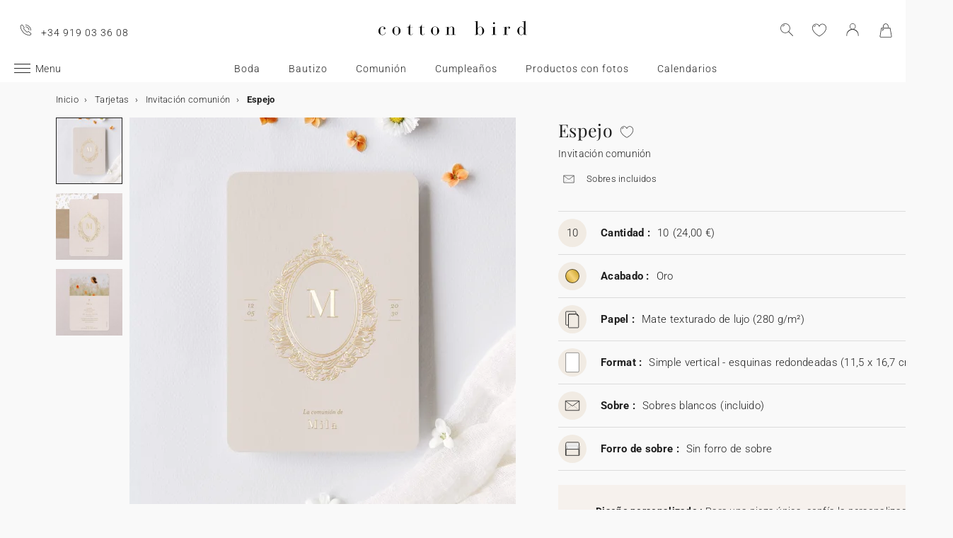

--- FILE ---
content_type: text/html; charset=UTF-8
request_url: https://www.cottonbird.es/p/c50-3398-m-espejo?_channel_code=CB_FR
body_size: 40894
content:


<!DOCTYPE html>
<html lang="es" data-country_code="es" data-channel_code="cb_es" class="cb" data-nosto_search_is_enabled="1">
<head>

    <script>
        window.dataLayer = window.dataLayer || [];
        function gtag(){dataLayer.push(arguments);}
    </script>

                                                                <!-- Google Tag Manager -->
        <script>
            (function(w,d,s,l,i){w[l]=w[l]||[];w[l].push({'gtm.start':
                    new Date().getTime(),event:'gtm.js'});var f=d.getElementsByTagName(s)[0],
                j=d.createElement(s),dl=l!='dataLayer'?'&l='+l:'';j.async=true;j.src=
                'https://msr.cottonbird.es/tag-management'+dl;f.parentNode.insertBefore(j,f);
            })(window,document,'script','dataLayer','GTM-P96GM33');
        </script>
        <!-- End Google Tag Manager -->
    
            <meta name="google-site-verification" content="rSSZdUezi32mLIvwCOvcLF6h22fNSmMsuF3VTWemHgQ" />
    
            <meta name="facebook-domain-verification" content="zekx29taw45rvvbnkofc9ohppn3038" />
    
            <meta name="p:domain_verify" content="36bae6111944f1e877d91d72b3ef2746"/>
    
    
    <meta charset="utf-8">
    <meta name="turbo-visit-control" content="reload">
    <meta name="turbo-prefetch" content="false">
    <meta http-equiv="X-UA-Compatible" content="IE=edge">
    <meta content="width=device-width, initial-scale=1, maximum-scale=2" name="viewport">

        <title>
            Invitación comunión  Espejo | Cotton Bird
    </title>

    <meta name="description" content="Personaliza tu invitación de Comunión Espejo y pide tus muestras gratuitas. Diseños únicos, imaginados e impresos en Francia con papeles y tintas responsables."/>

        
    <link rel="canonical" href="https://www.cottonbird.es/p/c50-3398-m-espejo" />

    
    
    <meta property="og:url"         content="https://www.cottonbird.es/p/c50-3398-m-espejo?_channel_code=CB_FR" />
<meta property="og:title"       content="Espejo" />
<meta property="og:description" content="" />
<meta property="og:image"       content="/media/cache/sylius_shop_product_large_thumbnail/ae/bc/221352fecc15f9bfa8541aa4c63c.jpg" />
<meta property="og:type"        content="product">
<meta property="fb:app_id"      content="265033386862665" />

    <meta name="theme-color" content="#ffffff"/>

            <link rel="apple-touch-icon" href="/apple-touch-icon.png" />
        <link rel="manifest" href="/site.webmanifest" />
    
            <!--[if lt IE 9]>
        <script src="https://oss.maxcdn.com/html5shiv/3.7.3/html5shiv.min.js"></script>
        <script src="https://oss.maxcdn.com/respond/1.4.2/respond.min.js"></script>
        <![endif]-->

        <link rel="stylesheet" href="/build/shop-entry.8c236cd7.css">
    
    
    
    

    <script src="/build/turbo-entry.8e9818d0.js" defer></script>
</head>

<body class="">
    <!-- Google Tag Manager (noscript) -->
    <noscript>
                    <iframe src="https://www.googletagmanager.com/ns.html?id=GTM-P96GM33" height="0" width="0" style="display:none;visibility:hidden"></iframe>
            </noscript>
    <!-- End Google Tag Manager (noscript) -->
    <script>
        if (typeof jQuery === 'undefined') {
            let script = document.createElement('script');
            script.src = 'https://code.jquery.com/jquery-3.4.1.min.js';
            document.getElementsByTagName('head')[0].appendChild(script);
        }
    </script>




    <!-- MENU MOBILE V1 -->
    <aside class="hamburger-menu__wrapper">
        <div class="hamburger-menu__backdrop"></div>
        <div class="hamburger-menu__container">
            <div class="hamburger-menu">
                <div class="hamburger-menu__content hamburger-slide">
                    <ul class="hamburger-list--lvl1" data-hamburger-level="1"></ul>
                </div>
                <div class="hamburger-slide">
                    <ul class="hamburger-list--lvl2" data-hamburger-level="2"></ul>
                </div>
                <div class="hamburger-slide">
                    <ul class="hamburger-list--lvl3" data-hamburger-level="3"></ul>
                </div>
            </div>
        </div>
    </aside>
    <!-- END MENU MOBILE V1 -->

    

        
<header class="header">
    <div class="header-container">
        <div class="header-wrapper">
            <div class="header-content container-fluid">
                <div class="header-info">
                                                                <span class="header-phone u-hidden-small u-hidden-medium">+34 919 03 36 08</span>
                                    </div>

                <div class="site-logo align-center">
                    <a href="/" class="logo" title="Volover a la home de Cotton Bird">
                        <img src="/build/img/header/cottonbird.svg" alt="Cotton Bird - sweet paper for tender moments" width="255" height="61">
                    </a>
                </div>
            </div>
        </div>
    </div>
</header>
<div id="main-navigation--position"></div>

<section class="main-navigation">
    <div class="main-navigation-container">
            <div class="utility-nav">
        <div>
            <div>
                <div class="utility-nav__item utility-nav__item--menu">
                    <a class="utility-nav__item--menu-container">
                        <div class="utility-nav__item--menu-inner"></div>
                    </a>
                </div>
                <div class="utility-nav__item utility-nav__item--logo">
                    <a href="/" title="Volover a la home de Cotton Bird">
                        <img src="/build/img/header/cottonbird-mobile.svg" alt="Cotton Bird - sweet paper for tender moments" width="57" height="24">
                    </a>
                </div>
            </div>
            <div>
                <div class="utility-nav__item utility-nav__item--search">
                    <img class="js-search" src="/build/img/icon/search-2020_1.svg" alt="Búsqueda" width="24" height="24">
                    <div class="search__overlay"></div>
                    <div class="search__container">
                        <div class="search-widget">
                            <div class="search__form-container">
                                <form role="search" class="search__form" novalidate="">
                                    <input type="search" placeholder="Búsqueda" class="search__input js-search-input">
                                    <img src="/build/img/icon/search-reset.svg" alt="" width="26" height="26" class="search--clear js-search-clear u-hidden">
                                </form>
                            </div>
                            <div class="search__hits"></div>
                        </div>
                        <img class="js-search-close search-widget--close" src="/build/img/icon/close-01.svg" alt="Quitar la búsqueda" width="24" height="24">
                    </div>
                </div>
                                    <div class="utility-nav__item utility-nav__item--contact u-hidden-large u-hidden-huge">
                        <a href="tel:+34 919 03 36 08">
                            <img src="/build/img/icon/phone.svg" alt="Wishlist" width="24" height="24">
                        </a>
                    </div>
                
                <div class="utility-nav__item utility-nav__item--contact  u-hidden-small ">
                    <turbo-frame id="utility-nav-wishlist" src="/_partial/utility-nav-wishlist?parent_path=/p/c50-3398-m-espejo">
                        <img src="/build/img/icon/is-fav-off.svg" alt="Wishlist" width="24" height="24">
                    </turbo-frame>
                </div>

                <div class="utility-nav__item utility-nav__item--profile">
                    <turbo-frame id="utility-nav-account" src="/_partial/utility-nav-account?parent_path=/p/c50-3398-m-espejo">
                        <a class="header-login__cta" href="/login" data-title="Conexión" data-redirection="/p/c50-3398-m-espejo" data-zone="header">
                            <img src="/build/img/icon/account-notlogged.svg" alt="conexión" width="24" height="24">
                        </a>
                    </turbo-frame>
                </div>

                <div class="utility-nav__item utility-nav__item--cart">
                    <div class="utility-nav__item--cart-icon-zoning"></div>
                </div>
            </div>
        </div>
    </div>

        <div class="primary-nav-wrapper">
            <div>
                
<nav class="js-main-navigation">
    <div class="item-burger--menu">
        <a class="item-burger--menu-container">
            <div class="item-burger--menu-inner"></div>
            <div class="item-burger--menu-label">Menu</div>
        </a>
    </div>
                    <ul class="c-primary-nav" data-code="es-menu-univers">
                                                    <li class="c-primary-nav__item" data-slug="menu-item-menu-item-1717-1">
                
                        <span class="atc c-primary-nav__link   " data-atc="L2JvZGE=" data-slug="menu-item-menu-item-1717-1" >Boda</span>
            
    </li>

                                                                    <li class="c-primary-nav__item" data-slug="menu-item-menu-item-1719-1">
                
                        <span class="atc c-primary-nav__link   " data-atc="L2JhdXRpem8=" data-slug="menu-item-menu-item-1719-1" >Bautizo</span>
            
    </li>

                                                                    <li class="c-primary-nav__item" data-slug="menu-item-menu-item-1718-1">
                
                        <span class="atc c-primary-nav__link   " data-atc="L2NvbXVuaW9u" data-slug="menu-item-menu-item-1718-1" >Comunión</span>
            
    </li>

                                                                    <li class="c-primary-nav__item" data-slug="menu-item-menu-item-1720-1">
                
                        <span class="atc c-primary-nav__link   " data-atc="L2N1bXBsZWFub3MtaW5mYW50aWw=" data-slug="menu-item-menu-item-1720-1" >Cumpleaños</span>
            
    </li>

                                                                    <li class="c-primary-nav__item" data-slug="menu-item--1845">
                
                        <span class="atc c-primary-nav__link   " data-atc="L2ZvdG8=" data-slug="menu-item--1845" >Productos con fotos</span>
            
    </li>

                                                                                                                                                        <li class="c-primary-nav__item" data-slug="menu-item--215">
                
            <a class="c-primary-nav__link   " href="/calendarios" data-slug="menu-item--215" >Calendarios</a>
    
    </li>

                                </nav>
            </div>
        </div>

    </div>
</section>



<section class="aside-navigation-container">
    <div class="aside-navigation">
        <div>
            <nav>
                <ul>
                    
                            <li>
                                                                                     <a href="/momentos-navidenos" class=" u-bold"
                                                
                    >☆ Colección de Navidad</a>
                             </li>
                                <li>
                                                                                     <a href="/invitaciones-de-boda-muestras" class=" u-bold"
                                                
                    >Muestras gratis</a>
                             </li>
                                <li>
                                                                                     <a href="https://www.cottonbird.es/p/gc01-4247-m-tarjeta-de-regalo" class=" "
                                                
                    >Tarjeta de regalo</a>
                             </li>
                                <li>
                                                                                     <span class="menu-item  " href=""
                                                
                    >Todas las celebraciones</span>
                        <ul>
        <li>
            <span class="back">Todas las celebraciones</span>
        </li>
                                                                                    <li>
                                            <span class="menu-item  "
                                                        
                        >Bodas</span>
                            <ul>
        <li>
            <span class="back">Bodas</span>
        </li>
                                                                                    <li>
                                            <span  class="  atc"
                            data-atc="L3RhcmpldGEvYm9kYS1pbnZpdGFjaW9u"                            
                        >Invitaciones de bodas</span >
                                    </li>
                                                                                                <li>
                                            <span  class="  atc"
                            data-atc="L3RhcmpldGEvYm9kYS1hZ3JhZGVjaW1pZW50b3M="                            
                        >Agradecimientos</span >
                                    </li>
                                                                                                <li>
                                            <span class="menu-item  "
                                                        
                        >El anuncio</span>
                            <ul>
        <li>
            <span class="back">El anuncio</span>
        </li>
                                                                                    <li>
                                            <span  class="  atc"
                            data-atc="L3RhcmpldGEvYm9kYS10YXJqZXRhLW51bWVyby1jdWVudGE="                            
                        >Tarjeta para número de cuenta</span >
                                    </li>
                                                                                                <li>
                                            <span  class="  atc"
                            data-atc="L2FjY2Vzb3Jpb3Mvc3RpY2tlcnMvYm9kYQ=="                            
                        >Stickers de sobre</span >
                                    </li>
                                                                                                <li>
                                            <span  class="  atc"
                            data-atc="L3RhcmpldGEvYm9kYS1zYXZlLXRoZS1kYXRl"                            
                        >Save the date</span >
                                    </li>
                        </ul>

                                    </li>
                                                                                                <li>
                                            <span class="menu-item  "
                                                        
                        >Decoración</span>
                            <ul>
        <li>
            <span class="back">Decoración</span>
        </li>
                                                                                    <li>
                                            <span  class=" u-bold atc"
                            data-atc="L2RlY29yYWNpb24vYm9kYQ=="                            
                        >Toda la decoración de boda</span >
                                    </li>
                                                                                                <li>
                                            <span  class="  atc"
                            data-atc="L2RlY29yYWNpb24vYm9kYS9saWJyby1maXJtYXM="                            
                        >Libro de firmas</span >
                                    </li>
                                                                                                <li>
                                            <span  class="  atc"
                            data-atc="L2RlY29yYWNpb24vYm9kYS9taXNhbA=="                            
                        >Misal</span >
                                    </li>
                                                                                                <li>
                                            <span  class="  atc"
                            data-atc="L2RlY29yYWNpb24vYm9kYS9jb25vLWNvbmZldGlz"                            
                        >Cono confetis</span >
                                    </li>
                                                                                                <li>
                                            <span  class="  atc"
                            data-atc="L2RlY29yYWNpb24vYm9kYS9hYmFuaWNvLXByb2dyYW1h"                            
                        >Abanicos y paipai</span >
                                    </li>
                                                                                                <li>
                                            <span  class="  atc"
                            data-atc="L2RlY29yYWNpb24vYm9kYS9jYXJ0ZWw="                            
                        >Carteles de boda</span >
                                    </li>
                                                                                                <li>
                                            <span  class="  atc"
                            data-atc="L2RlY29yYWNpb24vYm9kYS9ndWlybmFsZGE="                            
                        >Guirlanda de boda</span >
                                    </li>
                                                                                                <li>
                                            <span  class="  atc"
                            data-atc="L2ZvdG8vY2FtYXJhLWRlc2VjaGFibGU="                            
                        >Sticker cámaras desechables</span >
                                    </li>
                        </ul>

                                    </li>
                                                                                                <li>
                                            <span class="menu-item  "
                                                        
                        >Decoración de la mesa</span>
                            <ul>
        <li>
            <span class="back">Decoración de la mesa</span>
        </li>
                                                                                    <li>
                                            <span  class="  atc"
                            data-atc="L2RlY29yYWNpb24vYm9kYS9tZXNh"                            
                        >Toda la decoración de mesa</span >
                                    </li>
                                                                                                <li>
                                            <span  class="  atc"
                            data-atc="L2RlY29yYWNpb24vYm9kYS9tZXNhL21lbnU="                            
                        >Menú</span >
                                    </li>
                                                                                                <li>
                                            <span  class="  atc"
                            data-atc="L2RlY29yYWNpb24vYm9kYS9tZXNhL21hcmNhLXNpdGlv"                            
                        >Marcasitios</span >
                                    </li>
                                                                                                <li>
                                            <span  class="  atc"
                            data-atc="L2RlY29yYWNpb24vYm9kYS9tZXNhL3NlYXRpbmctcGxhbg=="                            
                        >Seating plan</span >
                                    </li>
                                                                                                <li>
                                            <span  class="  atc"
                            data-atc="L2RlY29yYWNpb24vYm9kYS9tZXNhL251bWVyby1tZXNh"                            
                        >Número de mesa</span >
                                    </li>
                        </ul>

                                    </li>
                                                                                                <li>
                                            <span class="menu-item  "
                                                        
                        >Detalles para invitados</span>
                            <ul>
        <li>
            <span class="back">Detalles para invitados</span>
        </li>
                                                                                    <li>
                                            <span  class=" u-bold atc"
                            data-atc="L3JlZ2Fsb3MvaW52aXRhZG9zLWJvZGE="                            
                        >Todos los detalles para invitados</span >
                                    </li>
                                                                                                <li>
                                            <span  class="  atc"
                            data-atc="L3JlZ2Fsb3MvaW52aXRhZG9zLWJvZGEvY2FqYS1nYWxsZXRhcw=="                            
                        >Caja para galletas</span >
                                    </li>
                                                                                                <li>
                                            <span  class="  atc"
                            data-atc="L3JlZ2Fsb3MvaW52aXRhZG9zLWJvZGEvY2FqYS1zb3JwcmVzYQ=="                            
                        >Caja sorpresa</span >
                                    </li>
                                                                                                <li>
                                            <span  class="  atc"
                            data-atc="L3JlZ2Fsb3MvaW52aXRhZG9zLWJvZGEvdmVsYXM="                            
                        >Velas</span >
                                    </li>
                                                                                                <li>
                                            <span  class="  atc"
                            data-atc="L3JlZ2Fsb3MvaW52aXRhZG9zLWJvZGEvcmFtby1mbG9yZXMtc2VjYXM="                            
                        >Ramo de flores secas</span >
                                    </li>
                                                                                                <li>
                                            <span  class="  atc"
                            data-atc="L2FjY2Vzb3Jpb3MvZXRpcXVldGFzL2JvZGE="                            
                        >Etiquetas para detalles</span >
                                    </li>
                                                                                                <li>
                                            <span  class="  atc"
                            data-atc="L2FjY2Vzb3Jpb3Mvc3RpY2tlcnMvYm9kYQ=="                            
                        >Sticker</span >
                                    </li>
                        </ul>

                                    </li>
                                                                                                <li>
                                            <span  class="  atc"
                            data-atc="aHR0cHM6Ly93d3cuY290dG9uYmlyZC5lcy9mb3RvL2FsYnVtZXMvZmlsdHJvL3RlbWEtYm9kYQ=="                            
                        >Álbum de fotos boda</span >
                                    </li>
                                                                                                <li>
                                            <span class="menu-item  "
                                                        
                        >Colaboraciones</span>
                            <ul>
        <li>
            <span class="back">Colaboraciones</span>
        </li>
                                                                                    <li>
                                            <span  class="  atc"
                            data-atc="L3RhcmpldGEvYm9kYS1pbnZpdGFjaW9uL2ZpbHRyby9jb2xhYm9yYWNpb24taGVsZW5hLXNvdWJleXJhbmQ="                            
                        >Cotton Bird x Helena Soubeyrand</span >
                                    </li>
                                                                                                <li>
                                            <span  class="  atc"
                            data-atc="L3RhcmpldGEvYm9kYS1pbnZpdGFjaW9uL2ZpbHRyby9jb2xhYm9yYWNpb24taGVyYmFyaXVt"                            
                        >Cotton Bird x Herbarium</span >
                                    </li>
                                                                                                <li>
                                            <span  class="  atc"
                            data-atc="L3RhcmpldGEvYm9kYS1pbnZpdGFjaW9uL2ZpbHRyby9jb2xhYm9yYWNpb24tbGVhdWJsZXVl"                            
                        >Cotton Bird x leaubleu</span >
                                    </li>
                        </ul>

                                    </li>
                        </ul>

                                    </li>
                                                                                                <li>
                                            <span class="menu-item  "
                                                        
                        >Bautizo</span>
                            <ul>
        <li>
            <span class="back">Bautizo</span>
        </li>
                                                                                    <li>
                                            <span  class="  atc"
                            data-atc="L3RhcmpldGEvYmF1dGl6by1pbnZpdGFjaW9u"                            
                        >Invitaciones de bautizo</span >
                                    </li>
                                                                                                <li>
                                            <span  class="  atc"
                            data-atc="L3RhcmpldGEvYmF1dGl6by1yZWNvcmRhdG9yaW9z"                            
                        >Recordatorios de bautizo</span >
                                    </li>
                                                                                                <li>
                                            <span class="menu-item  "
                                                        
                        >Decoración y detalles para invitados bautizo</span>
                            <ul>
        <li>
            <span class="back">Decoración y detalles para invitados bautizo</span>
        </li>
                                                                                    <li>
                                            <span  class="  atc"
                            data-atc="L2RlY29yYWNpb24vYmF1dGl6bw=="                            
                        >Toda la decoración y detalles bautizo</span >
                                    </li>
                                                                                                <li>
                                            <span  class="  atc"
                            data-atc="L2RlY29yYWNpb24vYmF1dGl6by9jb25vLWdvbG9zaW5hcw=="                            
                        >Cono golosinas</span >
                                    </li>
                                                                                                <li>
                                            <span  class="  atc"
                            data-atc="L2RlY29yYWNpb24vYmF1dGl6by9saWJyby1maXJtYXM="                            
                        >Libro de firmas</span >
                                    </li>
                                                                                                <li>
                                            <span  class="  atc"
                            data-atc="L2RlY29yYWNpb24vYmF1dGl6by9taXNhbA=="                            
                        >Misal</span >
                                    </li>
                                                                                                <li>
                                            <span  class="  atc"
                            data-atc="L2RlY29yYWNpb24vYmF1dGl6by9tZW51"                            
                        >Menú</span >
                                    </li>
                                                                                                <li>
                                            <span  class="  atc"
                            data-atc="L3JlZ2Fsb3MvaW52aXRhZG9zLWJhdXRpem8vdmVsYXM="                            
                        >Velas</span >
                                    </li>
                                                                                                <li>
                                            <span  class="  atc"
                            data-atc="L2FjY2Vzb3Jpb3MvZXRpcXVldGFzL2JhdXRpem8="                            
                        >Etiquetas para detalles</span >
                                    </li>
                                                                                                <li>
                                            <span  class="  atc"
                            data-atc="L3JlZ2Fsb3MvaW52aXRhZG9zLWJhdXRpem8vY2FqYS1nYWxsZXRhcw=="                            
                        >Caja para galletas</span >
                                    </li>
                                                                                                <li>
                                            <span  class="  atc"
                            data-atc="L3JlZ2Fsb3MvaW52aXRhZG9zLWJhdXRpem8vY2FqYS1zb3JwcmVzYQ=="                            
                        >Caja sorpresa</span >
                                    </li>
                        </ul>

                                    </li>
                                                                                                <li>
                                            <span class="menu-item  "
                                                        
                        >Accesorios para invitaciones</span>
                            <ul>
        <li>
            <span class="back">Accesorios para invitaciones</span>
        </li>
                                                                                    <li>
                                            <span  class="  atc"
                            data-atc="L2FjY2Vzb3Jpb3Mvc3RpY2tlcnMvYmF1dGl6bw=="                            
                        >Stickers de sobre</span >
                                    </li>
                                                                                                <li>
                                            <span  class="  atc"
                            data-atc="L2FjY2Vzb3Jpb3MvbGF6b3M="                            
                        >Lazos</span >
                                    </li>
                                                                                                <li>
                                            <span  class="  atc"
                            data-atc="L2FjY2Vzb3Jpb3MvZmxvcmVzLXNlY2Fz"                            
                        >Flores secas</span >
                                    </li>
                        </ul>

                                    </li>
                        </ul>

                                    </li>
                                                                                                <li>
                                            <span class="menu-item  "
                                                        
                        >Comunión</span>
                            <ul>
        <li>
            <span class="back">Comunión</span>
        </li>
                                                                                    <li>
                                            <span  class="  atc"
                            data-atc="L3JlZ2Fsb3MvaW52aXRhZG9zLWNvbXVuaW9uL21hcmNhcGFnaW5hcw=="                            
                        >Puntos de libro</span >
                                    </li>
                                                                                                <li>
                                            <span  class="  atc"
                            data-atc="L3RhcmpldGEvY29tdW5pb24taW52aXRhY2lvbg=="                            
                        >Invitaciones de comunión</span >
                                    </li>
                                                                                                <li>
                                            <span  class="  atc"
                            data-atc="L3RhcmpldGEvY29tdW5pb24tYWdyYWRlY2ltaWVudG9z"                            
                        >Recordatorios de comunión</span >
                                    </li>
                                                                                                <li>
                                            <span class="menu-item  "
                                                        
                        >Decoración y detalles para invitados comunión</span>
                            <ul>
        <li>
            <span class="back">Decoración y detalles para invitados comunión</span>
        </li>
                                                                                    <li>
                                            <span  class=" u-bold atc"
                            data-atc="L3JlZ2Fsb3MvaW52aXRhZG9zLWNvbXVuaW9u"                            
                        >Toda la decoración y detalles comunión</span >
                                    </li>
                                                                                                <li>
                                            <span  class="  atc"
                            data-atc="L2RlY29yYWNpb24vY29tdW5pb24vbGlicm8tZmlybWFz"                            
                        >Libro de firmas</span >
                                    </li>
                                                                                                <li>
                                            <span  class="  atc"
                            data-atc="L2RlY29yYWNpb24vY29tdW5pb24vbWVudQ=="                            
                        >Menú</span >
                                    </li>
                                                                                                <li>
                                            <span  class="  atc"
                            data-atc="L3JlZ2Fsb3MvaW52aXRhZG9zLWNvbXVuaW9uL3ZlbGFz"                            
                        >Velas</span >
                                    </li>
                                                                                                <li>
                                            <span  class="  atc"
                            data-atc="L2RlY29yYWNpb24vY29tdW5pb24vY29uby1nb2xvc2luYXM="                            
                        >Cono golosinas</span >
                                    </li>
                                                                                                <li>
                                            <span  class="  atc"
                            data-atc="L3JlZ2Fsb3MvaW52aXRhZG9zLWNvbXVuaW9uL2NhamEtc29ycHJlc2E="                            
                        >Caja sorpresa</span >
                                    </li>
                                                                                                <li>
                                            <span  class="  atc"
                            data-atc="L2FjY2Vzb3Jpb3MvZXRpcXVldGFzL2NvbXVuaW9u"                            
                        >Etiquetas para detalles</span >
                                    </li>
                        </ul>

                                    </li>
                                                                                                <li>
                                            <span class="menu-item  "
                                                        
                        >Accesorios para invitaciones</span>
                            <ul>
        <li>
            <span class="back">Accesorios para invitaciones</span>
        </li>
                                                                                    <li>
                                            <span  class="  atc"
                            data-atc="L2FjY2Vzb3Jpb3Mvc3RpY2tlcnMvY29tdW5pb24="                            
                        >Stickers de sobre</span >
                                    </li>
                                                                                                <li>
                                            <span  class="  atc"
                            data-atc="L2FjY2Vzb3Jpb3MvbGF6b3M="                            
                        >Lazos</span >
                                    </li>
                        </ul>

                                    </li>
                        </ul>

                                    </li>
                                                                                                <li>
                                            <span class="menu-item  "
                                                        
                        >Cumpleaños</span>
                            <ul>
        <li>
            <span class="back">Cumpleaños</span>
        </li>
                                                                                    <li>
                                            <span  class=" u-bold atc"
                            data-atc="L3RhcmpldGEvY3VtcGxlYW5vcy1pbnZpdGFjaW9u"                            
                        >Invitaciones de cumpleaños</span >
                                    </li>
                                                                                                <li>
                                            <span class="menu-item  "
                                                        
                        >Decoración de cumpleaños</span>
                            <ul>
        <li>
            <span class="back">Decoración de cumpleaños</span>
        </li>
                                                                                    <li>
                                            <span  class="  atc"
                            data-atc="L2RlY29yYWNpb24vY3VtcGxlYW5vcw=="                            
                        >Toda la decoración</span >
                                    </li>
                                                                                                <li>
                                            <span  class="  atc"
                            data-atc="L2RlY29yYWNpb24vY3VtcGxlYW5vcy9ndWlybmFsZGE="                            
                        >Guirlanda</span >
                                    </li>
                                                                                                <li>
                                            <span  class="  atc"
                            data-atc="L2RlY29yYWNpb24vY3VtcGxlYW5vcy9jYWtlLXRvcHBlcg=="                            
                        >Cake topper</span >
                                    </li>
                                                                                                <li>
                                            <span  class="  atc"
                            data-atc="L2FjY2Vzb3Jpb3Mvc3RpY2tlcnMvY3VtcGxlYW5vcw=="                            
                        >Stickers de cumpleaños</span >
                                    </li>
                                                                                                <li>
                                            <span  class="  atc"
                            data-atc="L2RlY29yYWNpb24vY3VtcGxlYW5vcy9tZXNhL3Zhc28tcGFwZWw="                            
                        >Vasos de papel</span >
                                    </li>
                                                                                                <li>
                                            <span  class="  atc"
                            data-atc="L2RlY29yYWNpb24vY3VtcGxlYW5vcy9tZXNhL21hbnRlbC1pbmRpdmlkdWFs"                            
                        >Mantel individual de papel</span >
                                    </li>
                                                                                                <li>
                                            <span  class="  atc"
                            data-atc="L2RlY29yYWNpb24vY3VtcGxlYW5vcy9tZXNhL3NlcnZpbGxldGVybw=="                            
                        >Servilleteros</span >
                                    </li>
                        </ul>

                                    </li>
                                                                                                <li>
                                            <span class="menu-item  "
                                                        
                        >Detalles para invitados</span>
                            <ul>
        <li>
            <span class="back">Detalles para invitados</span>
        </li>
                                                                                    <li>
                                            <span  class="  atc"
                            data-atc="L3JlZ2Fsb3MvaW52aXRhZG9zLWN1bXBsZWFub3MvY29uby1nb2xvc2luYXM="                            
                        >Cono golosinas</span >
                                    </li>
                                                                                                <li>
                                            <span  class="  atc"
                            data-atc="L3JlZ2Fsb3MvaW52aXRhZG9zLWN1bXBsZWFub3MvY2FqYS1zb3JwcmVzYQ=="                            
                        >Caja sorpresa</span >
                                    </li>
                                                                                                <li>
                                            <span  class="  atc"
                            data-atc="L3JlZ2Fsb3MvaW52aXRhZG9zLWN1bXBsZWFub3MvY2FqYS1nYWxsZXRhcw=="                            
                        >Caja para galletas</span >
                                    </li>
                                                                                                <li>
                                            <span  class="  atc"
                            data-atc="L2FjY2Vzb3Jpb3MvZXRpcXVldGFzL2N1bXBsZWFub3M="                            
                        >Etiquetas para regalos</span >
                                    </li>
                        </ul>

                                    </li>
                                                                                                <li>
                                            <span  class="  atc"
                            data-atc="L2N1bXBsZWFub3MvY290dG9uLWJpcmQteC1ib250b24="                            
                        >Colaboración Cotton Bird x Bonton</span >
                                    </li>
                        </ul>

                                    </li>
                                                                                                                    <li>
                                            <span class="menu-item  "
                                                        
                        >Navidad</span>
                            <ul>
        <li>
            <span class="back">Navidad</span>
        </li>
                                                                                    <li>
                                            <a href="/momentos-navidenos"  class=" "
                                                        
                        >Ver la colección de Navidad</a >
                                    </li>
                                                                                                <li>
                                            <span  class="  atc"
                            data-atc="L3RhcmpldGEvZmVsaWNpdGFjaW9uZXMtbmF2aWRhZA=="                            
                        >Felicitaciones de Navidad</span >
                                    </li>
                                                                                                <li>
                                            <span class="menu-item  "
                                                        
                        >Calendarios</span>
                            <ul>
        <li>
            <span class="back">Calendarios</span>
        </li>
                                                                                    <li>
                                            <span  class="  atc"
                            data-atc="L2NhbGVuZGFyaW9zL2NhbGVuZGFyaW8tYWR2aWVudG8vZm90bw=="                            
                        >Calendario de Adviento</span >
                                    </li>
                                                                                                <li>
                                            <span  class="  atc"
                            data-atc="L2NhbGVuZGFyaW9zL2NhbGVuZGFyaW8tZm90by9lc3BpcmFs"                            
                        >Calendarios con espiral</span >
                                    </li>
                                                                                                <li>
                                            <span  class="  atc"
                            data-atc="L2NhbGVuZGFyaW9zL2NhbGVuZGFyaW8tZm90by9hY29yZGVvbg=="                            
                        >Calendario acordeón</span >
                                    </li>
                        </ul>

                                    </li>
                                                                                                <li>
                                            <span class="menu-item  "
                                                        
                        >Regalos de navidad</span>
                            <ul>
        <li>
            <span class="back">Regalos de navidad</span>
        </li>
                                                                                    <li>
                                            <span  class="  atc"
                            data-atc="L3JlZ2Fsb3MvbmF2aWRhZA=="                            
                        >Todos los regalos</span >
                                    </li>
                                                                                                <li>
                                            <span  class="  atc"
                            data-atc="L2N1YWRlcm5vcy1kZS1ub3Rhcw=="                            
                        >Cuaderno personalizado</span >
                                    </li>
                                                                                                <li>
                                            <span  class="  atc"
                            data-atc="L2ZvdG8vY3VhZHJvLWZvdG8tcGVyc29uYWxpemFkbw=="                            
                        >Cuadro con foto personalizado</span >
                                    </li>
                                                                                                <li>
                                            <span  class="  atc"
                            data-atc="L3JlZ2Fsb3MvbmF2aWRhZC9jaG9jb2xhdGVz"                            
                        >Tableta de chocolate navideña</span >
                                    </li>
                                                                                                <li>
                                            <span  class="  atc"
                            data-atc="L3JlZ2Fsb3MvbmF2aWRhZC92ZWxhcw=="                            
                        >Velas</span >
                                    </li>
                                                                                                <li>
                                            <span  class="  atc"
                            data-atc="L2FjY2Vzb3Jpb3MvZXRpcXVldGFzL25hdmlkYWQtcmVnYWxv"                            
                        >Etiquetas para regalos</span >
                                    </li>
                                                                                                <li>
                                            <span  class="  atc"
                            data-atc="L2FjY2Vzb3Jpb3Mvc3RpY2tlcnMvbmF2aWRhZA=="                            
                        >Stickers para regalos</span >
                                    </li>
                                                                                                <li>
                                            <span  class="  atc"
                            data-atc="L2ZvdG8vcG9sYXJvaWQ="                            
                        >Polaroids</span >
                                    </li>
                                                                                                <li>
                                            <span  class="  atc"
                            data-atc="L2ZvdG8vYWxidW1lcw=="                            
                        >Álbum de fotos</span >
                                    </li>
                        </ul>

                                    </li>
                                                                                                <li>
                                            <span  class="  atc"
                            data-atc="L25hdmlkYWQvY290dG9uLWJpcmQteC1tZXItbWFn"                            
                        >Colaboración Cotton Bird x Mer Mag</span >
                                    </li>
                        </ul>

                                    </li>
                                                                </ul>

                             </li>
                                <li>
                                                                                     <span class="menu-item  " href=""
                                                
                    >Tarjetas</span>
                        <ul>
        <li>
            <span class="back">Tarjetas</span>
        </li>
                                                                                    <li>
                                            <a href="/tarjeta"  class=" u-bold"
                                                        
                        >Todas las tarjetas</a >
                                    </li>
                                                                                                <li>
                                            <span class="menu-item  "
                                                        
                        >Tarjetas de boda</span>
                            <ul>
        <li>
            <span class="back">Tarjetas de boda</span>
        </li>
                                                                                    <li>
                                            <a href="/tarjeta/boda-invitacion"  class=" "
                                                        
                        >Invitación</a >
                                    </li>
                                                                                                <li>
                                            <a href="https://www.cottonbird.es/digital/boda-invitacion"  class=" "
                                                        
                        >Invitación de boda digital</a >
                                    </li>
                                                                                                <li>
                                            <a href="/tarjeta/boda-agradecimientos"  class=" "
                                                        
                        >Agradecimientos</a >
                                    </li>
                                                                                                <li>
                                            <a href="/tarjeta/boda-tarjeta-numero-cuenta"  class=" "
                                                        
                        >Tarjeta número de cuenta</a >
                                    </li>
                                                                                                <li>
                                            <a href="/tarjeta/boda-save-the-date"  class=" "
                                                        
                        >Save the date</a >
                                    </li>
                                                                                                <li>
                                            <a href="/tarjeta/boda-invitacion-aniversario"  class=" "
                                                        
                        >Invitación aniversario de boda</a >
                                    </li>
                                                                                                <li>
                                            <a href="https://www.cottonbird.es/sobres-y-forros-de-sobre"  class=" "
                                                        
                        >Sobres y forros de sobre</a >
                                    </li>
                        </ul>

                                    </li>
                                                                                                <li>
                                            <span class="menu-item  "
                                                        
                        >Tarjetas de bautizo</span>
                            <ul>
        <li>
            <span class="back">Tarjetas de bautizo</span>
        </li>
                                                                                    <li>
                                            <a href="/tarjeta/bautizo-invitacion"  class=" "
                                                        
                        >Invitación</a >
                                    </li>
                                                                                                <li>
                                            <a href="https://www.cottonbird.es/digital/bautizo-invitacion"  class=" "
                                                        
                        >Invitación de bautizo digital</a >
                                    </li>
                                                                                                <li>
                                            <a href="/tarjeta/bautizo-recordatorios"  class=" "
                                                        
                        >Recordatorios</a >
                                    </li>
                        </ul>

                                    </li>
                                                                                                <li>
                                            <span class="menu-item  "
                                                        
                        >Tarjetas de comunión</span>
                            <ul>
        <li>
            <span class="back">Tarjetas de comunión</span>
        </li>
                                                                                    <li>
                                            <a href="/tarjeta/comunion-invitacion"  class=" "
                                                        
                        >Invitación</a >
                                    </li>
                                                                                                <li>
                                            <a href="https://www.cottonbird.es/digital/comunion-invitacion"  class=" "
                                                        
                        >Invitación de comunión digital</a >
                                    </li>
                                                                                                <li>
                                            <a href="/tarjeta/comunion-agradecimientos"  class=" "
                                                        
                        >Agradecimientos</a >
                                    </li>
                        </ul>

                                    </li>
                                                                                                <li>
                                            <a href="/tarjeta/cumpleanos-invitacion"  class=" "
                                                        
                        >Invitación de cumpleaños</a >
                                    </li>
                                                                                                <li>
                                            <a href="/tarjeta/felicitaciones-navidad"  class=" "
                                                        
                        >Felicitaciones de Navidad</a >
                                    </li>
                                                                                                <li>
                                            <span  class="  atc"
                            data-atc="L2ludml0YWNpb25lcy1kZS1ib2RhLW11ZXN0cmFz"                            
                        >Muestras de invitaciones de boda</span >
                                    </li>
                                                                                                <li>
                                            <a href="/accesorios"  class=" "
                                                        
                        >Accesorios</a >
                                    </li>
                                                                                                <li>
                                            <a href="https://www.birdpostal.com/es"  class=" "
                                                        target="_blank"
                        >Tarjetas digitales</a >
                                    </li>
                        </ul>

                             </li>
                                <li>
                                                                                     <span class="menu-item  " href=""
                                                
                    >Decoración</span>
                        <ul>
        <li>
            <span class="back">Decoración</span>
        </li>
                                                                                    <li>
                                            <span  class=" u-bold atc"
                            data-atc="L2RlY29yYWNpb24="                            
                        >Toda la decoración</span >
                                    </li>
                                                                                                <li>
                                            <span class="menu-item  "
                                                        
                        >Decoración de boda</span>
                            <ul>
        <li>
            <span class="back">Decoración de boda</span>
        </li>
                                                                                    <li>
                                            <span  class=" u-bold atc"
                            data-atc="L2RlY29yYWNpb24vYm9kYQ=="                            
                        >Toda la decoración de boda</span >
                                    </li>
                                                                                                <li>
                                            <span class="menu-item  "
                                                        
                        >Decoración mesa de boda</span>
                            <ul>
        <li>
            <span class="back">Decoración mesa de boda</span>
        </li>
                                                                                    <li>
                                            <span  class=" u-bold atc"
                            data-atc="L2RlY29yYWNpb24vYm9kYS9tZXNh"                            
                        >Toda la decoración de mesa</span >
                                    </li>
                                                                                                <li>
                                            <span  class="  atc"
                            data-atc="L2RlY29yYWNpb24vYm9kYS9tZXNhL21hcmNhLXNpdGlv"                            
                        >Marcasitios</span >
                                    </li>
                                                                                                <li>
                                            <span  class="  atc"
                            data-atc="L2RlY29yYWNpb24vYm9kYS9tZXNhL21lbnU="                            
                        >Menú</span >
                                    </li>
                                                                                                <li>
                                            <span  class="  atc"
                            data-atc="L2RlY29yYWNpb24vYm9kYS9tZXNhL251bWVyby1tZXNh"                            
                        >Número de mesa</span >
                                    </li>
                                                                                                <li>
                                            <span  class="  atc"
                            data-atc="L2RlY29yYWNpb24vYm9kYS9tZXNhL3NlYXRpbmctcGxhbg=="                            
                        >Seating plan</span >
                                    </li>
                        </ul>

                                    </li>
                                                                                                <li>
                                            <span  class="  atc"
                            data-atc="L2RlY29yYWNpb24vYm9kYS9taXNhbA=="                            
                        >Misal</span >
                                    </li>
                                                                                                <li>
                                            <span  class="  atc"
                            data-atc="L2RlY29yYWNpb24vYm9kYS9hYmFuaWNvLXByb2dyYW1h"                            
                        >Abanico programa</span >
                                    </li>
                                                                                                <li>
                                            <span  class="  atc"
                            data-atc="L2RlY29yYWNpb24vYm9kYS9jb25vLWNvbmZldGlz"                            
                        >Cono confetis</span >
                                    </li>
                                                                                                <li>
                                            <span  class="  atc"
                            data-atc="L2RlY29yYWNpb24vYm9kYS9jYXJ0ZWw="                            
                        >Cartel bienvenida</span >
                                    </li>
                                                                                                <li>
                                            <span  class="  atc"
                            data-atc="L2RlY29yYWNpb24vYm9kYS9ndWlybmFsZGE="                            
                        >Guirnalda</span >
                                    </li>
                                                                                                <li>
                                            <span  class="  atc"
                            data-atc="L2RlY29yYWNpb24vYm9kYS9saWJyby1maXJtYXM="                            
                        >Libro de firmas boda</span >
                                    </li>
                                                                                                <li>
                                            <span  class="  atc"
                            data-atc="L2ZvdG8vY2FtYXJhLWRlc2VjaGFibGU="                            
                        >Sticker cámaras desechables</span >
                                    </li>
                        </ul>

                                    </li>
                                                                                                <li>
                                            <span class="menu-item  "
                                                        
                        >Decoración habitación niños</span>
                            <ul>
        <li>
            <span class="back">Decoración habitación niños</span>
        </li>
                                                                                    <li>
                                            <span  class=" u-bold atc"
                            data-atc="L2RlY29yYWNpb24vbmlub3M="                            
                        >Toda la decoración habitación niños</span >
                                    </li>
                                                                                                <li>
                                            <span  class="  atc"
                            data-atc="L2RlY29yYWNpb24vbmlub3MvbWVkaWRvci1pbmZhbnRpbA=="                            
                        >Medidor infantil</span >
                                    </li>
                                                                                                <li>
                                            <span  class="  atc"
                            data-atc="L2RlY29yYWNpb24vbmlub3MvbGFtaW5hcy1iZWJlcw=="                            
                        >Lámina bebé</span >
                                    </li>
                                                                                                <li>
                                            <span  class="  atc"
                            data-atc="L2RlY29yYWNpb24vbmlub3MvbGFtaW5hcy1uYWNpbWllbnRv"                            
                        >Lámina nacimiento</span >
                                    </li>
                                                                                                <li>
                                            <span  class="  atc"
                            data-atc="L2RlY29yYWNpb24vY2FzYS9wb3N0ZXIvZmlsdHJvL2VzdGlsby1uaW5vcw=="                            
                        >Lámina habitación niños</span >
                                    </li>
                        </ul>

                                    </li>
                                                                                                <li>
                                            <span class="menu-item  "
                                                        
                        >Decoración de bautizo</span>
                            <ul>
        <li>
            <span class="back">Decoración de bautizo</span>
        </li>
                                                                                    <li>
                                            <span  class=" u-bold atc"
                            data-atc="L2RlY29yYWNpb24vYmF1dGl6bw=="                            
                        >Toda la decoración de bautizo</span >
                                    </li>
                                                                                                <li>
                                            <span  class="  atc"
                            data-atc="L2RlY29yYWNpb24vYmF1dGl6by9jb25vLWdvbG9zaW5hcw=="                            
                        >Cono golosinas</span >
                                    </li>
                                                                                                <li>
                                            <span  class="  atc"
                            data-atc="L2RlY29yYWNpb24vYmF1dGl6by9saWJyby1maXJtYXM="                            
                        >Libro de firmas</span >
                                    </li>
                                                                                                <li>
                                            <span  class="  atc"
                            data-atc="L2RlY29yYWNpb24vYmF1dGl6by9taXNhbA=="                            
                        >Misal</span >
                                    </li>
                                                                                                <li>
                                            <span  class="  atc"
                            data-atc="L2RlY29yYWNpb24vYmF1dGl6by9tZW51"                            
                        >Menú</span >
                                    </li>
                        </ul>

                                    </li>
                                                                                                <li>
                                            <span class="menu-item  "
                                                        
                        >Decoración de comunión</span>
                            <ul>
        <li>
            <span class="back">Decoración de comunión</span>
        </li>
                                                                                    <li>
                                            <span  class=" u-bold atc"
                            data-atc="L2RlY29yYWNpb24vY29tdW5pb24="                            
                        >Toda la decoración de comunión</span >
                                    </li>
                                                                                                <li>
                                            <span  class="  atc"
                            data-atc="L2RlY29yYWNpb24vY29tdW5pb24vY29uby1nb2xvc2luYXM="                            
                        >Cono golosinas</span >
                                    </li>
                                                                                                <li>
                                            <span  class="  atc"
                            data-atc="L2RlY29yYWNpb24vY29tdW5pb24vbGlicm8tZmlybWFz"                            
                        >Libro de firmas</span >
                                    </li>
                                                                                                <li>
                                            <span  class="  atc"
                            data-atc="L2RlY29yYWNpb24vY29tdW5pb24vbWVudQ=="                            
                        >Menú</span >
                                    </li>
                        </ul>

                                    </li>
                                                                                                <li>
                                            <span class="menu-item  "
                                                        
                        >Decoración de cumpleaños</span>
                            <ul>
        <li>
            <span class="back">Decoración de cumpleaños</span>
        </li>
                                                                                    <li>
                                            <span  class=" u-bold atc"
                            data-atc="L2RlY29yYWNpb24vY3VtcGxlYW5vcw=="                            
                        >Toda la decoración de cumpleaños</span >
                                    </li>
                                                                                                <li>
                                            <span class="menu-item  "
                                                        
                        >Decoración de mesa</span>
                            <ul>
        <li>
            <span class="back">Decoración de mesa</span>
        </li>
                                                                                    <li>
                                            <span  class=" u-bold atc"
                            data-atc="L2RlY29yYWNpb24vY3VtcGxlYW5vcy9tZXNh"                            
                        >Toda la decoración de mesa</span >
                                    </li>
                                                                                                <li>
                                            <span  class="  atc"
                            data-atc="L2RlY29yYWNpb24vY3VtcGxlYW5vcy9tZXNhL3Zhc28tcGFwZWw="                            
                        >Vaso de papel</span >
                                    </li>
                                                                                                <li>
                                            <span  class="  atc"
                            data-atc="L2RlY29yYWNpb24vY3VtcGxlYW5vcy9tZXNhL3NlcnZpbGxldGVybw=="                            
                        >Servilletero</span >
                                    </li>
                                                                                                <li>
                                            <span  class="  atc"
                            data-atc="L2RlY29yYWNpb24vY3VtcGxlYW5vcy9tZXNhL21hbnRlbC1pbmRpdmlkdWFs"                            
                        >Mantel individual</span >
                                    </li>
                        </ul>

                                    </li>
                                                                                                <li>
                                            <span  class="  atc"
                            data-atc="L2RlY29yYWNpb24vY3VtcGxlYW5vcy9ndWlybmFsZGE="                            
                        >Guirnalda</span >
                                    </li>
                                                                                                <li>
                                            <span  class="  atc"
                            data-atc="L2RlY29yYWNpb24vY3VtcGxlYW5vcy9jYWtlLXRvcHBlcg=="                            
                        >Cake topper</span >
                                    </li>
                        </ul>

                                    </li>
                                                                                                <li>
                                            <span class="menu-item  "
                                                        
                        >Decoración casa</span>
                            <ul>
        <li>
            <span class="back">Decoración casa</span>
        </li>
                                                                                    <li>
                                            <span  class=" u-bold atc"
                            data-atc="L2RlY29yYWNpb24vY2FzYQ=="                            
                        >Toda la decoración para la casa</span >
                                    </li>
                                                                                                <li>
                                            <span  class="  atc"
                            data-atc="L2RlY29yYWNpb24vY2FzYS9wb3N0ZXI="                            
                        >Póster</span >
                                    </li>
                                                                                                <li>
                                            <span  class="  atc"
                            data-atc="L2RlY29yYWNpb24vY2FzYS92ZWxhcw=="                            
                        >Vela</span >
                                    </li>
                        </ul>

                                    </li>
                                                                                                <li>
                                            <span class="menu-item  "
                                                        
                        >Accesorios</span>
                            <ul>
        <li>
            <span class="back">Accesorios</span>
        </li>
                                                                                    <li>
                                            <span  class="  atc"
                            data-atc="L2FjY2Vzb3Jpb3MvbWFyY29z"                            
                        >Marcos</span >
                                    </li>
                                                                                                <li>
                                            <span  class="  atc"
                            data-atc="L2FjY2Vzb3Jpb3Mvc29wb3J0ZS10YXJqZXRhcw=="                            
                        >Soporte tarjetas</span >
                                    </li>
                        </ul>

                                    </li>
                        </ul>

                             </li>
                                <li>
                                                                                     <span class="menu-item  " href=""
                                                
                    >Regalos</span>
                        <ul>
        <li>
            <span class="back">Regalos</span>
        </li>
                                                                                    <li>
                                            <span  class=" u-bold atc"
                            data-atc="L3JlZ2Fsb3M="                            
                        >Todos los regalos</span >
                                    </li>
                                                                                                <li>
                                            <span class="menu-item  "
                                                        
                        >Detalles para invitados de boda</span>
                            <ul>
        <li>
            <span class="back">Detalles para invitados de boda</span>
        </li>
                                                                                    <li>
                                            <span  class=" u-bold atc"
                            data-atc="L3JlZ2Fsb3MvaW52aXRhZG9zLWJvZGE="                            
                        >Todos los detalles para invitados de boda</span >
                                    </li>
                                                                                                <li>
                                            <span  class="  atc"
                            data-atc="L3JlZ2Fsb3MvaW52aXRhZG9zLWJvZGEvY2FqYS1nYWxsZXRhcw=="                            
                        >Caja para galletas</span >
                                    </li>
                                                                                                <li>
                                            <span  class="  atc"
                            data-atc="L3JlZ2Fsb3MvaW52aXRhZG9zLWJvZGEvdmVsYXM="                            
                        >Vela</span >
                                    </li>
                                                                                                <li>
                                            <span  class="  atc"
                            data-atc="L3JlZ2Fsb3MvaW52aXRhZG9zLWJvZGEvY2FqYS1zb3JwcmVzYQ=="                            
                        >Caja sorpresa</span >
                                    </li>
                                                                                                <li>
                                            <span  class="  atc"
                            data-atc="L2FjY2Vzb3Jpb3MvZXRpcXVldGFzL2JvZGE="                            
                        >Etiqueta boda</span >
                                    </li>
                                                                                                <li>
                                            <span  class="  atc"
                            data-atc="L3JlZ2Fsb3MvaW52aXRhZG9zLWJvZGEvcmFtby1mbG9yZXMtc2VjYXM="                            
                        >Ramo de flores secas</span >
                                    </li>
                                                                                                <li>
                                            <a href="/accesorios/stickers/boda"  class=" "
                                                        
                        >Stickers</a >
                                    </li>
                                                                                                <li>
                                            <a href="/accesorios/regalos/jabones"  class=" "
                                                        
                        >Jabones artesanales</a >
                                    </li>
                                                                                                <li>
                                            <a href="/accesorios/regalos/botellitas"  class=" "
                                                        
                        >Botellitas</a >
                                    </li>
                                                                                                <li>
                                            <a href="/accesorios/regalos/bolsitas"  class=" "
                                                        
                        >Bolsitas de tela</a >
                                    </li>
                        </ul>

                                    </li>
                                                                                                <li>
                                            <span class="menu-item  "
                                                        
                        >Regalos de nacimiento</span>
                            <ul>
        <li>
            <span class="back">Regalos de nacimiento</span>
        </li>
                                                                                    <li>
                                            <span  class=" u-bold atc"
                            data-atc="L3JlZ2Fsb3MvcmVnYWxvcy1uYWNpbWllbnRv"                            
                        >Todos los regalos de nacimiento</span >
                                    </li>
                                                                                                <li>
                                            <span class="menu-item  "
                                                        
                        >Tarjetas bebé</span>
                            <ul>
        <li>
            <span class="back">Tarjetas bebé</span>
        </li>
                                                                                    <li>
                                            <span  class=" u-bold atc"
                            data-atc="L3JlZ2Fsb3MvcmVnYWxvcy1uYWNpbWllbnRvL3RhcmpldGFzLWJlYmU="                            
                        >Todas las tarjetas bebé</span >
                                    </li>
                                                                                                <li>
                                            <span  class="  atc"
                            data-atc="L3JlZ2Fsb3MvcmVnYWxvcy1uYWNpbWllbnRvL3RhcmpldGFzLWJlYmUvZW1iYXJhem8="                            
                        >Tarjetas de embarazo</span >
                                    </li>
                                                                                                <li>
                                            <span  class="  atc"
                            data-atc="L3JlZ2Fsb3MvcmVnYWxvcy1uYWNpbWllbnRvL3RhcmpldGFzLWJlYmUvbWVzZXMtYmViZQ=="                            
                        >Tarjetas meses bebé</span >
                                    </li>
                                                                                                <li>
                                            <span  class="  atc"
                            data-atc="L3JlZ2Fsb3MvcmVnYWxvcy1uYWNpbWllbnRvL3RhcmpldGFzLWJlYmUvcHJpbWVyYXMtdmVjZXM="                            
                        >Tarjetas primeras veces bebé</span >
                                    </li>
                        </ul>

                                    </li>
                                                                                                <li>
                                            <span  class="  atc"
                            data-atc="L3JlZ2Fsb3MvcmVnYWxvcy1uYWNpbWllbnRvL3RhcmpldGFzLWFwcmVuZGl6YWpl"                            
                        >Tarjetas de aprendizaje</span >
                                    </li>
                                                                                                <li>
                                            <a href="/accesorios/stickers/bebe-nino"  class=" "
                                                        
                        >Stickers</a >
                                    </li>
                        </ul>

                                    </li>
                                                                                                <li>
                                            <span class="menu-item  "
                                                        
                        >Regalos invitados de bautizo</span>
                            <ul>
        <li>
            <span class="back">Regalos invitados de bautizo</span>
        </li>
                                                                                    <li>
                                            <span  class=" u-bold atc"
                            data-atc="L3JlZ2Fsb3MvaW52aXRhZG9zLWJhdXRpem8="                            
                        >Todos los regalos invitados de bautizo</span >
                                    </li>
                                                                                                <li>
                                            <span  class="  atc"
                            data-atc="L3JlZ2Fsb3MvaW52aXRhZG9zLWJhdXRpem8vY2FqYS1nYWxsZXRhcw=="                            
                        >Caja para galletas</span >
                                    </li>
                                                                                                <li>
                                            <span  class="  atc"
                            data-atc="L3JlZ2Fsb3MvaW52aXRhZG9zLWJhdXRpem8vdmVsYXM="                            
                        >Vela</span >
                                    </li>
                                                                                                <li>
                                            <span  class="  atc"
                            data-atc="L3JlZ2Fsb3MvaW52aXRhZG9zLWJhdXRpem8vY2FqYS1zb3JwcmVzYQ=="                            
                        >Caja sorpresa</span >
                                    </li>
                                                                                                <li>
                                            <span  class="  atc"
                            data-atc="L2FjY2Vzb3Jpb3MvZXRpcXVldGFzL2JhdXRpem8="                            
                        >Etiquetas bautizo</span >
                                    </li>
                                                                                                <li>
                                            <a href="/accesorios/stickers/bautizo"  class=" "
                                                        
                        >Stickers</a >
                                    </li>
                                                                                                <li>
                                            <a href="/accesorios/regalos/jabones"  class=" "
                                                        
                        >Jabones artesanales</a >
                                    </li>
                                                                                                <li>
                                            <a href="/accesorios/regalos/botellitas"  class=" "
                                                        
                        >Botellitas</a >
                                    </li>
                                                                                                <li>
                                            <a href="/accesorios/regalos/bolsitas"  class=" "
                                                        
                        >Bolsitas de tela</a >
                                    </li>
                        </ul>

                                    </li>
                                                                                                <li>
                                            <span class="menu-item  "
                                                        
                        >Regalos invitados de comunión</span>
                            <ul>
        <li>
            <span class="back">Regalos invitados de comunión</span>
        </li>
                                                                                    <li>
                                            <span  class=" u-bold atc"
                            data-atc="L3JlZ2Fsb3MvaW52aXRhZG9zLWNvbXVuaW9u"                            
                        >Todos los regalos invitados de comunión</span >
                                    </li>
                                                                                                <li>
                                            <span  class="  atc"
                            data-atc="L3JlZ2Fsb3MvaW52aXRhZG9zLWNvbXVuaW9uL2NhamEtc29ycHJlc2E="                            
                        >Caja sorpresa</span >
                                    </li>
                                                                                                <li>
                                            <span  class="  atc"
                            data-atc="L3JlZ2Fsb3MvaW52aXRhZG9zLWNvbXVuaW9uL21hcmNhcGFnaW5hcw=="                            
                        >Marcapágina</span >
                                    </li>
                                                                                                <li>
                                            <span  class="  atc"
                            data-atc="L3JlZ2Fsb3MvaW52aXRhZG9zLWNvbXVuaW9uL3ZlbGFz"                            
                        >Vela</span >
                                    </li>
                                                                                                <li>
                                            <span  class="  atc"
                            data-atc="L2FjY2Vzb3Jpb3MvZXRpcXVldGFzL2NvbXVuaW9u"                            
                        >Etiquetas comunión</span >
                                    </li>
                                                                                                <li>
                                            <a href="/accesorios/stickers/comunion"  class=" "
                                                        
                        >Stickers</a >
                                    </li>
                                                                                                <li>
                                            <a href="/accesorios/regalos/jabones"  class=" "
                                                        
                        >Jabones artesanales</a >
                                    </li>
                                                                                                <li>
                                            <a href="/accesorios/regalos/botellitas"  class=" "
                                                        
                        >Botellitas</a >
                                    </li>
                                                                                                <li>
                                            <a href="/accesorios/regalos/bolsitas"  class=" "
                                                        
                        >Bolsitas de tela</a >
                                    </li>
                        </ul>

                                    </li>
                                                                                                <li>
                                            <span class="menu-item  "
                                                        
                        >Regalos invitados cumpleaños</span>
                            <ul>
        <li>
            <span class="back">Regalos invitados cumpleaños</span>
        </li>
                                                                                    <li>
                                            <span  class=" u-bold atc"
                            data-atc="L3JlZ2Fsb3MvaW52aXRhZG9zLWN1bXBsZWFub3M="                            
                        >Todos los regalos para invitados cumpleaños</span >
                                    </li>
                                                                                                <li>
                                            <span  class="  atc"
                            data-atc="L3JlZ2Fsb3MvaW52aXRhZG9zLWN1bXBsZWFub3MvY2FqYS1nYWxsZXRhcw=="                            
                        >Caja para galletas</span >
                                    </li>
                                                                                                <li>
                                            <span  class="  atc"
                            data-atc="L3JlZ2Fsb3MvaW52aXRhZG9zLWN1bXBsZWFub3MvY29uby1nb2xvc2luYXM="                            
                        >Cono golosinas</span >
                                    </li>
                                                                                                <li>
                                            <span  class="  atc"
                            data-atc="L3JlZ2Fsb3MvaW52aXRhZG9zLWN1bXBsZWFub3MvY2FqYS1zb3JwcmVzYQ=="                            
                        >Caja sorpresa</span >
                                    </li>
                                                                                                <li>
                                            <a href="/accesorios/stickers/cumpleanos"  class=" "
                                                        
                        >Stickers</a >
                                    </li>
                        </ul>

                                    </li>
                                                                                                <li>
                                            <span class="menu-item  "
                                                        
                        >Regalos de Navidad</span>
                            <ul>
        <li>
            <span class="back">Regalos de Navidad</span>
        </li>
                                                                                    <li>
                                            <span  class=" u-bold atc"
                            data-atc="L3JlZ2Fsb3MvbmF2aWRhZA=="                            
                        >Todos los regalos de Navidad</span >
                                    </li>
                                                                                                <li>
                                            <span  class="  atc"
                            data-atc="L3JlZ2Fsb3MvbmF2aWRhZC9wb3N0ZXI="                            
                        >Póster</span >
                                    </li>
                                                                                                <li>
                                            <span  class="  atc"
                            data-atc="L3JlZ2Fsb3MvbmF2aWRhZC9jYWphLWdhbGxldGFz"                            
                        >Caja para galletas</span >
                                    </li>
                                                                                                <li>
                                            <span  class="  atc"
                            data-atc="L3JlZ2Fsb3MvbmF2aWRhZC92ZWxhcw=="                            
                        >Vela</span >
                                    </li>
                                                                                                <li>
                                            <span  class="  atc"
                            data-atc="L3JlZ2Fsb3MvbmF2aWRhZC9jaG9jb2xhdGVz"                            
                        >Chocolate</span >
                                    </li>
                                                                                                <li>
                                            <span  class="  atc"
                            data-atc="L2FjY2Vzb3Jpb3MvZXRpcXVldGFzL25hdmlkYWQtcmVnYWxv"                            
                        >Etiquetas regalos de Navidad</span >
                                    </li>
                                                                                                                    <li>
                                            <a href="/accesorios/stickers/navidad"  class=" "
                                                        
                        >Stickers</a >
                                    </li>
                                                                                                <li>
                                            <a href="/accesorios/regalos/jabones"  class=" "
                                                        
                        >Jabones artesanales</a >
                                    </li>
                                                                                                <li>
                                            <a href="/accesorios/regalos/botellitas"  class=" "
                                                        
                        >Botellitas</a >
                                    </li>
                                                                                                <li>
                                            <a href="/accesorios/regalos/bolsitas"  class=" "
                                                        
                        >Bolsitas de tela</a >
                                    </li>
                        </ul>

                                    </li>
                                                                                                <li>
                                            <span  class="  atc"
                            data-atc="L2N1YWRlcm5vcy1kZS1ub3Rhcw=="                            
                        >Cuadernos de notas</span >
                                    </li>
                                                                                                <li>
                                            <span  class="  atc"
                            data-atc="aHR0cHM6Ly93d3cuY290dG9uYmlyZC5lcy9wL2djMDEtNDI0Ny1tLXRhcmpldGEtZGUtcmVnYWxv"                            
                        >Tarjeta de regalo</span >
                                    </li>
                        </ul>

                             </li>
                                <li>
                                                                                     <span class="menu-item  " href=""
                                                
                    >Calendarios</span>
                        <ul>
        <li>
            <span class="back">Calendarios</span>
        </li>
                                                                                    <li>
                                            <span  class=" u-bold atc"
                            data-atc="L2NhbGVuZGFyaW9z"                            
                        >Todos los calendarios</span >
                                    </li>
                                                                                                <li>
                                            <span class="menu-item  "
                                                        
                        >Calendario con fotos</span>
                            <ul>
        <li>
            <span class="back">Calendario con fotos</span>
        </li>
                                                                                    <li>
                                            <span  class=" u-bold atc"
                            data-atc="L2NhbGVuZGFyaW9zL2NhbGVuZGFyaW8tZm90bw=="                            
                        >Todos los calendarios con fotos</span >
                                    </li>
                                                                                                                    <li>
                                            <span  class="  atc"
                            data-atc="L2NhbGVuZGFyaW9zL2NhbGVuZGFyaW8tZm90by9lc3BpcmFs"                            
                        >Calendario de pared</span >
                                    </li>
                                                                                                <li>
                                            <a href="/calendarios/calendario-foto/mesa"  class=" "
                                                        
                        >Calendario de mesa</a >
                                    </li>
                        </ul>

                                    </li>
                                                                                                <li>
                                            <span  class="  atc"
                            data-atc="L2NhbGVuZGFyaW9zL2NhbGVuZGFyaW8tYWR2aWVudG8vZm90bw=="                            
                        >Calendario de Adviento foto</span >
                                    </li>
                        </ul>

                             </li>
                                <li>
                                                                                     <span class="menu-item  " href=""
                                                
                    >Foto</span>
                        <ul>
        <li>
            <span class="back">Foto</span>
        </li>
                                                                                    <li>
                                            <span  class=" u-bold atc"
                            data-atc="L2ZvdG8="                            
                        >Todos los productos con fotos</span >
                                    </li>
                                                                                                <li>
                                            <span class="menu-item  "
                                                        
                        >Álbumes de fotos</span>
                            <ul>
        <li>
            <span class="back">Álbumes de fotos</span>
        </li>
                                                                                    <li>
                                            <span  class=" u-bold atc"
                            data-atc="L2ZvdG8vYWxidW1lcw=="                            
                        >Todos los álbumes de fotos</span >
                                    </li>
                                                                                                <li>
                                            <a href="/foto/albumes/filtro/tapa-tela"  class=" "
                                                        
                        >Álbum fotos tapa en tela</a >
                                    </li>
                                                                                                <li>
                                            <span  class="  atc"
                            data-atc="L2ZvdG8vYWxidW1lcy90YXBhLWR1cmE="                            
                        >Álbum de tapa dura</span >
                                    </li>
                                                                                                <li>
                                            <span  class="  atc"
                            data-atc="L2ZvdG8vYWxidW1lcy90YXBhLWJsYW5kYQ=="                            
                        >Álbum de tapa blanda</span >
                                    </li>
                                                                                                <li>
                                            <span  class="  atc"
                            data-atc="aHR0cHM6Ly93d3cuY290dG9uYmlyZC5lcy9mb3RvL2FsYnVtZXMvZmlsdHJvL3RlbWEtYm9kYQ=="                            
                        >Álbum de fotos boda</span >
                                    </li>
                                                                                                <li>
                                            <span  class="  atc"
                            data-atc="aHR0cHM6Ly93d3cuY290dG9uYmlyZC5lcy9mb3RvL2FsYnVtZXMvZmlsdHJvL3RlbWEtbmFjaW1pZW50bw=="                            
                        >Álbum de fotos bebé</span >
                                    </li>
                        </ul>

                                    </li>
                                                                                                <li>
                                            <span  class="  atc"
                            data-atc="L2ZvdG8vaW1wcmVzaW9uZXMtZm90b3M="                            
                        >Impresiones de fotos</span >
                                    </li>
                                                                                                <li>
                                            <span  class="  atc"
                            data-atc="L2ZvdG8vY3VhZHJvLWZvdG8tcGVyc29uYWxpemFkbw=="                            
                        >Cuadro foto personalizado</span >
                                    </li>
                                                                                                <li>
                                            <span  class="  atc"
                            data-atc="L2ZvdG8vcG9sYXJvaWQ="                            
                        >Polaroids</span >
                                    </li>
                                                                                                <li>
                                            <span  class="  atc"
                            data-atc="L2N1YWRlcm5vcy1kZS1ub3Rhcw=="                            
                        >Cuadernos de notas</span >
                                    </li>
                                                                                                <li>
                                            <a href="/foto/camara-desechable"  class=" "
                                                        
                        >Cámaras desechables</a >
                                    </li>
                        </ul>

                             </li>
                                                                                                                                                                                                                                                                                                                                                                                                                                                                                                                                                                                                                                                                                                                                                                                                                                                                                                                                                                                                                                                                                                                                                                                                                                                                                                                                                                                                                                                                                                                                                                                                                                                                                                                                                                                                                                                                                                                                                                                                                                                                                                                                                                                                                                                                                                                                                                                                                                                                                                                                                                                                                                                                                                                                                                                                                                                                                                                                                                                                                                                                                                                                                                                                                                                                                                                                                
                </ul>
            </nav>
        </div>
    </div>
</section>



    

    <turbo-frame id="flash-message" src="/_partial/flash-message">
    </turbo-frame>




    

<nav class="container">
    <ul class="breadcrumbs">
        <li class="breadcrumbs__item">
            <a href="/" class="breadcrumbs__link">
                <span>Inicio</span>
                <meta content="0">
            </a>
        </li>
                                        
                                                                                        <li class="breadcrumbs__item">
                    <a href="/tarjeta" itemprop="item">
                        <span>Tarjetas</span>
                    </a>
                    <meta content="2">
                </li>
                                            
            <li class="breadcrumbs__item">
                <a href="/tarjeta/comunion-invitacion" itemprop="item">
                    <span>Invitación comunión</span>
                    <meta itemprop="position" content="3">
                </a>
                            </li>
                <li class="breadcrumbs__item" aria-current="page">
            <span>Espejo</span>
            <meta content="4">
        </li>
    </ul>
</nav>

                <script type="application/ld+json">
                {
            "@context": "http://schema.org/",
            "@type": "BreadcrumbList",
            "itemListElement ": [{
                "@type": "ListItem",
                "position": "0",
                "item": {
                    "@id": "/",
                    "name": "Inicio"
                }
            },
                                                                                                                        {
                    "@type": "ListItem",
                    "position": "1",
                    "item": {
                        "@id": "/tarjeta",
                        "name": "Tarjetas"
                    }
                },
                                                        
            {
                "@type": "ListItem",
                "position": "2",
                "item": {
                    "@id": "/tarjeta/comunion-invitacion",
                    "name": "Invitación comunión"
                }
                                           },
            {
                "@type": "ListItem",
                "position": "3",
                "item": {
                    "name": "Espejo"
                }
            }]
        }
    </script>

        <main class="product product__container container">
        <div>
            <div class="product__left">
                

                


            <div class="u-hidden">
                                                        <div class="product-image_slider-supply-item">
                    <picture
                        data-type-media="image"
                        data-thumbnail="/media/cache/app_product_138/33/1e/80763ccabda4473591a86cfb303e.jpg">
                        <source media="(min-width: 1440px)" sizes="716px" type="image/webp" srcset="/media/cache/app_product_webp_716/33/1e/80763ccabda4473591a86cfb303e.jpg 716w,/media/cache/app_product_webp_1432/33/1e/80763ccabda4473591a86cfb303e.jpg 1432w,/media/cache/app_product_webp_2000/33/1e/80763ccabda4473591a86cfb303e.jpg 2000w">
                        <source media="(min-width: 1440px)" sizes="716px" srcset="/media/cache/app_product_716/33/1e/80763ccabda4473591a86cfb303e.jpg 716w,/media/cache/app_product_1432/33/1e/80763ccabda4473591a86cfb303e.jpg 1432w,/media/cache/app_product_2000/33/1e/80763ccabda4473591a86cfb303e.jpg 2000w">
                        <source media="(min-width: 1200px)" sizes="546px" type="image/webp" srcset="/media/cache/app_product_webp_546/33/1e/80763ccabda4473591a86cfb303e.jpg 546w,/media/cache/app_product_webp_1092/33/1e/80763ccabda4473591a86cfb303e.jpg 1092w,/media/cache/app_product_webp_1432/33/1e/80763ccabda4473591a86cfb303e.jpg 1432w,/media/cache/app_product_webp_2000/33/1e/80763ccabda4473591a86cfb303e.jpg 2000w">
                        <source media="(min-width: 1200px)" sizes="546px" srcset="/media/cache/app_product_546/33/1e/80763ccabda4473591a86cfb303e.jpg 546w,/media/cache/app_product_1092/33/1e/80763ccabda4473591a86cfb303e.jpg 1092w,/media/cache/app_product_1432/33/1e/80763ccabda4473591a86cfb303e.jpg 1432w,/media/cache/app_product_2000/33/1e/80763ccabda4473591a86cfb303e.jpg 2000w">
                        <source media="(min-width: 1024px)" sizes="496px" type="image/webp" srcset="/media/cache/app_product_webp_496/33/1e/80763ccabda4473591a86cfb303e.jpg 496w,/media/cache/app_product_webp_992/33/1e/80763ccabda4473591a86cfb303e.jpg 992w,/media/cache/app_product_webp_1432/33/1e/80763ccabda4473591a86cfb303e.jpg 1432w,/media/cache/app_product_webp_2000/33/1e/80763ccabda4473591a86cfb303e.jpg 2000w">
                        <source media="(min-width: 1024px)" sizes="496px" srcset="/media/cache/app_product_496/33/1e/80763ccabda4473591a86cfb303e.jpg 496w,/media/cache/app_product_992/33/1e/80763ccabda4473591a86cfb303e.jpg 992w,/media/cache/app_product_1432/33/1e/80763ccabda4473591a86cfb303e.jpg 1432w,/media/cache/app_product_2000/33/1e/80763ccabda4473591a86cfb303e.jpg 2000w">
                        <source sizes="calc(100vw-30px)" type="image/webp" srcset="/media/cache/app_product_webp_496/33/1e/80763ccabda4473591a86cfb303e.jpg 496w,/media/cache/app_product_webp_546/33/1e/80763ccabda4473591a86cfb303e.jpg 546w,/media/cache/app_product_webp_716/33/1e/80763ccabda4473591a86cfb303e.jpg 716w,/media/cache/app_product_webp_992/33/1e/80763ccabda4473591a86cfb303e.jpg 992w,/media/cache/app_product_webp_1092/33/1e/80763ccabda4473591a86cfb303e.jpg 1092w,/media/cache/app_product_webp_1432/33/1e/80763ccabda4473591a86cfb303e.jpg 1432w,/media/cache/app_product_webp_2000/33/1e/80763ccabda4473591a86cfb303e.jpg 2000w">
                        <source sizes="calc(100vw-30px)" srcset="/media/cache/app_product_496/33/1e/80763ccabda4473591a86cfb303e.jpg 496w,/media/cache/app_product_546/33/1e/80763ccabda4473591a86cfb303e.jpg 546w,/media/cache/app_product_716/33/1e/80763ccabda4473591a86cfb303e.jpg 716w,/media/cache/app_product_992/33/1e/80763ccabda4473591a86cfb303e.jpg 992w,/media/cache/app_product_1092/33/1e/80763ccabda4473591a86cfb303e.jpg 1092w,/media/cache/app_product_1432/33/1e/80763ccabda4473591a86cfb303e.jpg 1432w,/media/cache/app_product_2000/33/1e/80763ccabda4473591a86cfb303e.jpg 2000w">
                        <img src="/media/cache/app_product_716/33/1e/80763ccabda4473591a86cfb303e.jpg" alt="Espejo"
                              fetchpriority="high" >
                    </picture>
                                            <span
                            data-variant-options="size_18 NW280 gold_finish"></span>
                                            <span
                            data-variant-options="size_18 INVER gold_finish"></span>
                                    </div>
                                            <div class="product-image_slider-supply-item">
                    <picture
                        data-type-media="image"
                        data-thumbnail="/media/cache/app_product_138/b7/de/f491b0efdfb5e6b4372fa770bab0.jpg">
                        <source media="(min-width: 1440px)" sizes="716px" type="image/webp" srcset="/media/cache/app_product_webp_716/b7/de/f491b0efdfb5e6b4372fa770bab0.jpg 716w,/media/cache/app_product_webp_1432/b7/de/f491b0efdfb5e6b4372fa770bab0.jpg 1432w,/media/cache/app_product_webp_2000/b7/de/f491b0efdfb5e6b4372fa770bab0.jpg 2000w">
                        <source media="(min-width: 1440px)" sizes="716px" srcset="/media/cache/app_product_716/b7/de/f491b0efdfb5e6b4372fa770bab0.jpg 716w,/media/cache/app_product_1432/b7/de/f491b0efdfb5e6b4372fa770bab0.jpg 1432w,/media/cache/app_product_2000/b7/de/f491b0efdfb5e6b4372fa770bab0.jpg 2000w">
                        <source media="(min-width: 1200px)" sizes="546px" type="image/webp" srcset="/media/cache/app_product_webp_546/b7/de/f491b0efdfb5e6b4372fa770bab0.jpg 546w,/media/cache/app_product_webp_1092/b7/de/f491b0efdfb5e6b4372fa770bab0.jpg 1092w,/media/cache/app_product_webp_1432/b7/de/f491b0efdfb5e6b4372fa770bab0.jpg 1432w,/media/cache/app_product_webp_2000/b7/de/f491b0efdfb5e6b4372fa770bab0.jpg 2000w">
                        <source media="(min-width: 1200px)" sizes="546px" srcset="/media/cache/app_product_546/b7/de/f491b0efdfb5e6b4372fa770bab0.jpg 546w,/media/cache/app_product_1092/b7/de/f491b0efdfb5e6b4372fa770bab0.jpg 1092w,/media/cache/app_product_1432/b7/de/f491b0efdfb5e6b4372fa770bab0.jpg 1432w,/media/cache/app_product_2000/b7/de/f491b0efdfb5e6b4372fa770bab0.jpg 2000w">
                        <source media="(min-width: 1024px)" sizes="496px" type="image/webp" srcset="/media/cache/app_product_webp_496/b7/de/f491b0efdfb5e6b4372fa770bab0.jpg 496w,/media/cache/app_product_webp_992/b7/de/f491b0efdfb5e6b4372fa770bab0.jpg 992w,/media/cache/app_product_webp_1432/b7/de/f491b0efdfb5e6b4372fa770bab0.jpg 1432w,/media/cache/app_product_webp_2000/b7/de/f491b0efdfb5e6b4372fa770bab0.jpg 2000w">
                        <source media="(min-width: 1024px)" sizes="496px" srcset="/media/cache/app_product_496/b7/de/f491b0efdfb5e6b4372fa770bab0.jpg 496w,/media/cache/app_product_992/b7/de/f491b0efdfb5e6b4372fa770bab0.jpg 992w,/media/cache/app_product_1432/b7/de/f491b0efdfb5e6b4372fa770bab0.jpg 1432w,/media/cache/app_product_2000/b7/de/f491b0efdfb5e6b4372fa770bab0.jpg 2000w">
                        <source sizes="calc(100vw-30px)" type="image/webp" srcset="/media/cache/app_product_webp_496/b7/de/f491b0efdfb5e6b4372fa770bab0.jpg 496w,/media/cache/app_product_webp_546/b7/de/f491b0efdfb5e6b4372fa770bab0.jpg 546w,/media/cache/app_product_webp_716/b7/de/f491b0efdfb5e6b4372fa770bab0.jpg 716w,/media/cache/app_product_webp_992/b7/de/f491b0efdfb5e6b4372fa770bab0.jpg 992w,/media/cache/app_product_webp_1092/b7/de/f491b0efdfb5e6b4372fa770bab0.jpg 1092w,/media/cache/app_product_webp_1432/b7/de/f491b0efdfb5e6b4372fa770bab0.jpg 1432w,/media/cache/app_product_webp_2000/b7/de/f491b0efdfb5e6b4372fa770bab0.jpg 2000w">
                        <source sizes="calc(100vw-30px)" srcset="/media/cache/app_product_496/b7/de/f491b0efdfb5e6b4372fa770bab0.jpg 496w,/media/cache/app_product_546/b7/de/f491b0efdfb5e6b4372fa770bab0.jpg 546w,/media/cache/app_product_716/b7/de/f491b0efdfb5e6b4372fa770bab0.jpg 716w,/media/cache/app_product_992/b7/de/f491b0efdfb5e6b4372fa770bab0.jpg 992w,/media/cache/app_product_1092/b7/de/f491b0efdfb5e6b4372fa770bab0.jpg 1092w,/media/cache/app_product_1432/b7/de/f491b0efdfb5e6b4372fa770bab0.jpg 1432w,/media/cache/app_product_2000/b7/de/f491b0efdfb5e6b4372fa770bab0.jpg 2000w">
                        <img src="/media/cache/app_product_716/b7/de/f491b0efdfb5e6b4372fa770bab0.jpg" alt="Espejo"
                             loading="lazy" >
                    </picture>
                                            <span
                            data-variant-options="size_18 NW280 gold_finish"></span>
                                            <span
                            data-variant-options="size_18 INVER gold_finish"></span>
                                    </div>
                                            <div class="product-image_slider-supply-item">
                    <picture
                        data-type-media="image"
                        data-thumbnail="/media/cache/app_product_138/01/7e/c1dfa3e518739207bf3735259964.jpg">
                        <source media="(min-width: 1440px)" sizes="716px" type="image/webp" srcset="/media/cache/app_product_webp_716/01/7e/c1dfa3e518739207bf3735259964.jpg 716w,/media/cache/app_product_webp_1432/01/7e/c1dfa3e518739207bf3735259964.jpg 1432w,/media/cache/app_product_webp_2000/01/7e/c1dfa3e518739207bf3735259964.jpg 2000w">
                        <source media="(min-width: 1440px)" sizes="716px" srcset="/media/cache/app_product_716/01/7e/c1dfa3e518739207bf3735259964.jpg 716w,/media/cache/app_product_1432/01/7e/c1dfa3e518739207bf3735259964.jpg 1432w,/media/cache/app_product_2000/01/7e/c1dfa3e518739207bf3735259964.jpg 2000w">
                        <source media="(min-width: 1200px)" sizes="546px" type="image/webp" srcset="/media/cache/app_product_webp_546/01/7e/c1dfa3e518739207bf3735259964.jpg 546w,/media/cache/app_product_webp_1092/01/7e/c1dfa3e518739207bf3735259964.jpg 1092w,/media/cache/app_product_webp_1432/01/7e/c1dfa3e518739207bf3735259964.jpg 1432w,/media/cache/app_product_webp_2000/01/7e/c1dfa3e518739207bf3735259964.jpg 2000w">
                        <source media="(min-width: 1200px)" sizes="546px" srcset="/media/cache/app_product_546/01/7e/c1dfa3e518739207bf3735259964.jpg 546w,/media/cache/app_product_1092/01/7e/c1dfa3e518739207bf3735259964.jpg 1092w,/media/cache/app_product_1432/01/7e/c1dfa3e518739207bf3735259964.jpg 1432w,/media/cache/app_product_2000/01/7e/c1dfa3e518739207bf3735259964.jpg 2000w">
                        <source media="(min-width: 1024px)" sizes="496px" type="image/webp" srcset="/media/cache/app_product_webp_496/01/7e/c1dfa3e518739207bf3735259964.jpg 496w,/media/cache/app_product_webp_992/01/7e/c1dfa3e518739207bf3735259964.jpg 992w,/media/cache/app_product_webp_1432/01/7e/c1dfa3e518739207bf3735259964.jpg 1432w,/media/cache/app_product_webp_2000/01/7e/c1dfa3e518739207bf3735259964.jpg 2000w">
                        <source media="(min-width: 1024px)" sizes="496px" srcset="/media/cache/app_product_496/01/7e/c1dfa3e518739207bf3735259964.jpg 496w,/media/cache/app_product_992/01/7e/c1dfa3e518739207bf3735259964.jpg 992w,/media/cache/app_product_1432/01/7e/c1dfa3e518739207bf3735259964.jpg 1432w,/media/cache/app_product_2000/01/7e/c1dfa3e518739207bf3735259964.jpg 2000w">
                        <source sizes="calc(100vw-30px)" type="image/webp" srcset="/media/cache/app_product_webp_496/01/7e/c1dfa3e518739207bf3735259964.jpg 496w,/media/cache/app_product_webp_546/01/7e/c1dfa3e518739207bf3735259964.jpg 546w,/media/cache/app_product_webp_716/01/7e/c1dfa3e518739207bf3735259964.jpg 716w,/media/cache/app_product_webp_992/01/7e/c1dfa3e518739207bf3735259964.jpg 992w,/media/cache/app_product_webp_1092/01/7e/c1dfa3e518739207bf3735259964.jpg 1092w,/media/cache/app_product_webp_1432/01/7e/c1dfa3e518739207bf3735259964.jpg 1432w,/media/cache/app_product_webp_2000/01/7e/c1dfa3e518739207bf3735259964.jpg 2000w">
                        <source sizes="calc(100vw-30px)" srcset="/media/cache/app_product_496/01/7e/c1dfa3e518739207bf3735259964.jpg 496w,/media/cache/app_product_546/01/7e/c1dfa3e518739207bf3735259964.jpg 546w,/media/cache/app_product_716/01/7e/c1dfa3e518739207bf3735259964.jpg 716w,/media/cache/app_product_992/01/7e/c1dfa3e518739207bf3735259964.jpg 992w,/media/cache/app_product_1092/01/7e/c1dfa3e518739207bf3735259964.jpg 1092w,/media/cache/app_product_1432/01/7e/c1dfa3e518739207bf3735259964.jpg 1432w,/media/cache/app_product_2000/01/7e/c1dfa3e518739207bf3735259964.jpg 2000w">
                        <img src="/media/cache/app_product_716/01/7e/c1dfa3e518739207bf3735259964.jpg" alt="Espejo"
                             loading="lazy" >
                    </picture>
                                            <span
                            data-variant-options="size_18 NW280 gold_finish"></span>
                                            <span
                            data-variant-options="size_18 INVER gold_finish"></span>
                                    </div>
                                        <div class="unsellable-banner"><span>Ruptura de stock</span></div>

        </div>
    
    

    <div class="slider-width-auto product-infos__thumbnails-container u-hidden-small u-hidden-medium">
        <div class="tns-outer">
            <div class="tns-controls" aria-label="Carousel Navigation" role="navigation" tabindex="0">
                <button id="product-image_control-prev" class="prev" data-controls="prev"
                        aria-controls="product-image_slider-thumbnail" tabindex="-1"></button>
            </div>
        </div>
        <div class="product__thumbnails product-infos__thumbnails" id="product-image_slider-thumbnail" >
        </div>
        <div class="tns-outer">
            <div class="tns-controls customize-controls" aria-label="Carousel Navigation" role="navigation" tabindex="0">
                <button id="product-image_control-next" class="next" data-controls="next"
                        aria-controls="product-image_slider-thumbnail" tabindex="-1"></button>
            </div>
        </div>
    </div>
    <div class="container-carousel">
        <div class="product__carousel product-infos__slider" id="product-image_slider-img" >
                            <div class="cart-spinner">
                <div class="spinner-box">
                    <div class="three-quarter-spinner"></div>
                </div>
            </div>
        </div>
    </div>

                
            </div>
            <div id="nosto-product-3"></div>
        </div>
        <div class="product__right">
            <div class="product__text-container">

                
<div>
    <div class="product__title">
        <h1>
                        Espejo
        </h1>
        <div class="wishlist-manager raw">
                <span
       data-submit="L3dpc2hsaXN0L3JlbW92ZS82NzAzMw=="
       data-datalayer-action="remove"
       data-datalayer-product="Espejo"
       data-datalayer-product-category="Invitación comunión"
       class="button remove datalayer-wishlist u-hidden" 
    >

        <img src="/build/img/icon/is-fav-on.svg" alt="Eliminar de tu Wishlist" width="24" height="24">
    </span>

    <span
       data-datalayer-action="add"
       data-datalayer-product="Espejo"
       data-datalayer-product-category="Invitación comunión"
       data-title="Conexión"
       data-submit="L3dpc2hsaXN0L2FkZC82NzAzMw=="
       data-login-route="/login"
       data-redirection=""
       data-product-id="67033"
       class="button add datalayer-wishlist" 
    >
        <img src="/build/img/icon/is-fav-off.svg" alt="Añadir a tu Wishlist" width="24" height="24">
    </span>

    <div class="loader button button--light button--block u-hidden">
        <div class="spinner-box">
            <div class="three-quarter-spinner"></div>
        </div>
    </div>
</div>
    </div>
    <div class="product__subtitle">
                                <p>Invitación comunión</p>
            </div>
            <div class="picto-product-info">
            <div class="picto-product-info__text">
                                    <div>
                                                    <img class="picto-product-info__img" src="/media/image/d5/e7/90e5c9bcd032f83714519480e356.svg" alt="Sobres incluidos" width="30" height="30" />
                                                <p class="u-hidden-small">Sobres incluidos</p>
                    </div>
                            </div>
        </div>
    
    
    
    </div>

                

                <section class="product-buy">
                        



    
    



<form name="sylius_add_to_cart" method="post" autocomplete="off" id="sylius-product-adding-to-cart" class="ui loadable form product-buy__form" data-configurator-route="{&quot;IMAXEL&quot;:&quot;\/ajax\/configurator\/imaxel\/variant\/transformer?productId=67033&quot;,&quot;COTTONBIRD&quot;:&quot;\/wysiwyg\/add\/67033&quot;,&quot;DESIGNEROPTION&quot;:&quot;\/configurator\/designer-option\/new&quot;,&quot;MEDIACLIP&quot;:&quot;\/creation\/create-project&quot;,&quot;FASTDESIGN&quot;:&quot;\/configurator\/fast-design\/new&quot;}" data-not-configurator="/ajax/67033/add" data-form-name="sylius_add_to_cart">



    
<div class="popup-overlay  hide " id="js-popup-confirm-product">
    <div class="popup-container popup-container--white">
        <header>
            <div id="js-popup-confirm-close-btn" class="popup-container--close">
                <img src="/build/img/icon/close-01.svg" alt="Close" width="24" height="24"></img>
            </div>
        </header>
        <div class="popup-container__content align-center">
                            <img src="/media/cache/app_product_260/33/1e/80763ccabda4473591a86cfb303e.jpg" alt="Espejo" width="260" height="260" loading="lazy" />
            
            <div class="h2">Producto añadido a la cesta</div>

            
                        <div class="flex--center">
                                    <a id="js-popup-confirm-cancel-btn" class="button button--small button--ghost-dark">Continuar comprando</a>
                                <a id="js-popup-confirm-confirm-btn" class="button button--small button--dark">Ver la cesta</a>
            </div>
        </div>
    </div>
</div>

<div class="popup-overlay  hide " id="js-popup-product-not-selection-field">
    <div class="popup-container popup-container--white">
        <header>
            <div id="js-popup-confirm-close-btn" class="popup-container--close">
                <img src="/build/img/icon/close-01.svg" alt="Close" width="24" height="24"></img>
            </div>
        </header>
        <div class="popup-container__content align-center">
            
            <div class="h2">Casi has terminado.</div>

            
                            <p>Rellena todos los datos solicitados para poder acceder a la personalización.</p>
                        <div class="flex--center">
                                <a id="js-popup-confirm-confirm-btn" class="button button--small button--dark">Lo he comprendido</a>
            </div>
        </div>
    </div>
</div>

<div class="popup-overlay  hide " id="js-popup-product-simple-not-selection-field">
    <div class="popup-container popup-container--white">
        <header>
            <div id="js-popup-confirm-close-btn" class="popup-container--close">
                <img src="/build/img/icon/close-01.svg" alt="Close" width="24" height="24"></img>
            </div>
        </header>
        <div class="popup-container__content align-center">
            
            <div class="h2">Casi has terminado.</div>

            
                            <p>Rellena todos los datos solicitados</p>
                        <div class="flex--center">
                                <a id="js-popup-confirm-confirm-btn" class="button button--small button--dark">Lo he comprendido</a>
            </div>
        </div>
    </div>
</div>

    
<div class="popup-overlay  hide " id="js-popup-too-much-sample">
    <div class="popup-container popup-container--white">
        <header>
            <div id="js-popup-confirm-close-btn" class="popup-container--close">
                <img src="/build/img/icon/close-01.svg" alt="Close" width="24" height="24"></img>
            </div>
        </header>
        <div class="popup-container__content align-center">
            
            <div class="h2">¡Lo sentimos!<br/>Has superado el límite de pedidos de muestras personalizadas en tu cesta.</div>

            
                            <p>Las muestras personalizadas se limitan a 2 por universo.<br /><br />Si deseas otra muestra te invitamos a solicitar nuestro kit de selección de muestras para que descubras nuestros diferentes papeles y acabados.</p>
                        <div class="flex--center">
                                <a id="js-popup-confirm-confirm-btn" class="button button--small button--dark">Lo he comprendido</a>
            </div>
        </div>
    </div>
</div>

<div class="popup-overlay  hide " id="js-popup-product-service">
    <div class="popup-container popup-container--white">
        <header>
            <div id="js-popup-confirm-close-btn" class="popup-container--close">
                <img src="/build/img/icon/close-01.svg" alt="Close" width="24" height="24"></img>
            </div>
        </header>
        <div class="popup-container__content align-center">
            
            <div class="h2">¿Quiere que nuestros diseñadores se encarguen de su diseño?</div>

            
                            <p>Contrate nuestro servico de diseño y le pondremos en contacto con uno de nuestros talentosos diseñadores que ajustará las fuentes, el tamaño y el espaciado de su texto para conseguir el máximo estilo y legibilidad. Envíenos sus informacions y nuestro equipo se ocupará del resto.</p>
                        <div class="flex--center">
                                    <a id="js-popup-confirm-cancel-btn" class="button button--small button--ghost-dark">Contratar el servicio de diseño</a>
                                <a id="js-popup-confirm-confirm-btn" class="button button--small button--dark">Realizar mi propia personalización</a>
            </div>
        </div>
    </div>
</div>

<div class="product-infos__variation" id="sylius-product-selecting-variant" data-variants-options-values="[[&quot;size_18&quot;,&quot;NW280&quot;,&quot;gold_finish&quot;]]" >
    

    <div class="ui red label bottom pointing hidden sylius-validation-error" id="sylius-cart-validation-error"></div>
                    <div class="field-container choice required  " ><select id="sylius_add_to_cart_cartItem_sample" name="sylius_add_to_cart[cartItem][sample]" placeholder=" " class="u-hidden cart_sample_item" data-link-id="67033"><option value="0" selected="selected">0</option><option value="1">1</option></select></div>

                <div class="product__option-item product-quantity-choice" >
                <div class="product__option-title product-info-choice" data-target="panel-quantity" >
            <div class="item icon">-</div>
            <span class="item title">Cantidad :</span>
            <span class="item text" data-text="Elija su cantidad"></span>
            <span class="item price"></span>
        </div>
        <div class="panel panel--right" id="panel-quantity">
            <div class="panel__backdrop" data-action-type="panel" ></div>
            <div class="panel-container panel--white" >
                <header class="panel-header">
                    <div class="h2">Cantidad</div>
                    <a class="panel--close" data-action-type="panel">
                        <img src="/build/img/icon/close-01.svg" alt="Close" width="34" height="34">
                    </a>
                </header>
               <div id="sylius_add_to_cart_cartItem_quantity" class="product__choices panel-content"
                    data-trans-sentence="({price} unitario)"
                    data-option="quantity"
                    data-trans-sample="{ quantity } muestra personalizada"
                    data-trans-sample-text="muestra personalizada"
                    data-trans-sample-price="gratis"
                    data-display-min-quantity = true
               >
                   <div id="quantity-input-number">
                       <label>Elija su cantidad</label>
                       <div>
                           <input type="text" class="input-text-quantity"/><button data-action-type="panel">Ok</button>
                       </div>
                   </div>

                                           <div class="quantity_choice">
                           <input type="radio" id="sylius_add_to_cart_cartItem_quantity_sample" name="sylius_add_to_cart[cartItem][quantity]" placeholder=" " required="required" value="1" data-is-sample="1">
                           <div class="product-buy__choice">
                               <label for="sylius_add_to_cart_cartItem_quantity_sample"></label>
                           </div>
                       </div>
                                                                <div class="quantity_choice">
                            <input type="radio" id="sylius_add_to_cart_cartItem_quantity_0" name="sylius_add_to_cart[cartItem][quantity]" placeholder=" " required="required" value="10" />
                            <div class="product-buy__choice">
                                <label for="sylius_add_to_cart_cartItem_quantity_0">
                                </label>
                            </div>
                        </div>
                                            <div class="quantity_choice">
                            <input type="radio" id="sylius_add_to_cart_cartItem_quantity_1" name="sylius_add_to_cart[cartItem][quantity]" placeholder=" " required="required" value="20" />
                            <div class="product-buy__choice">
                                <label for="sylius_add_to_cart_cartItem_quantity_1">
                                </label>
                            </div>
                        </div>
                                            <div class="quantity_choice">
                            <input type="radio" id="sylius_add_to_cart_cartItem_quantity_2" name="sylius_add_to_cart[cartItem][quantity]" placeholder=" " required="required" value="30" />
                            <div class="product-buy__choice">
                                <label for="sylius_add_to_cart_cartItem_quantity_2">
                                </label>
                            </div>
                        </div>
                                            <div class="quantity_choice">
                            <input type="radio" id="sylius_add_to_cart_cartItem_quantity_3" name="sylius_add_to_cart[cartItem][quantity]" placeholder=" " required="required" value="40" />
                            <div class="product-buy__choice">
                                <label for="sylius_add_to_cart_cartItem_quantity_3">
                                </label>
                            </div>
                        </div>
                                            <div class="quantity_choice">
                            <input type="radio" id="sylius_add_to_cart_cartItem_quantity_4" name="sylius_add_to_cart[cartItem][quantity]" placeholder=" " required="required" value="50" />
                            <div class="product-buy__choice">
                                <label for="sylius_add_to_cart_cartItem_quantity_4">
                                </label>
                            </div>
                        </div>
                                            <div class="quantity_choice">
                            <input type="radio" id="sylius_add_to_cart_cartItem_quantity_5" name="sylius_add_to_cart[cartItem][quantity]" placeholder=" " required="required" value="60" />
                            <div class="product-buy__choice">
                                <label for="sylius_add_to_cart_cartItem_quantity_5">
                                </label>
                            </div>
                        </div>
                                            <div class="quantity_choice">
                            <input type="radio" id="sylius_add_to_cart_cartItem_quantity_6" name="sylius_add_to_cart[cartItem][quantity]" placeholder=" " required="required" value="70" />
                            <div class="product-buy__choice">
                                <label for="sylius_add_to_cart_cartItem_quantity_6">
                                </label>
                            </div>
                        </div>
                                            <div class="quantity_choice">
                            <input type="radio" id="sylius_add_to_cart_cartItem_quantity_7" name="sylius_add_to_cart[cartItem][quantity]" placeholder=" " required="required" value="80" />
                            <div class="product-buy__choice">
                                <label for="sylius_add_to_cart_cartItem_quantity_7">
                                </label>
                            </div>
                        </div>
                                            <div class="quantity_choice">
                            <input type="radio" id="sylius_add_to_cart_cartItem_quantity_8" name="sylius_add_to_cart[cartItem][quantity]" placeholder=" " required="required" value="90" />
                            <div class="product-buy__choice">
                                <label for="sylius_add_to_cart_cartItem_quantity_8">
                                </label>
                            </div>
                        </div>
                                            <div class="quantity_choice">
                            <input type="radio" id="sylius_add_to_cart_cartItem_quantity_9" name="sylius_add_to_cart[cartItem][quantity]" placeholder=" " required="required" value="100" />
                            <div class="product-buy__choice">
                                <label for="sylius_add_to_cart_cartItem_quantity_9">
                                </label>
                            </div>
                        </div>
                                            <div class="quantity_choice">
                            <input type="radio" id="sylius_add_to_cart_cartItem_quantity_10" name="sylius_add_to_cart[cartItem][quantity]" placeholder=" " required="required" value="110" />
                            <div class="product-buy__choice">
                                <label for="sylius_add_to_cart_cartItem_quantity_10">
                                </label>
                            </div>
                        </div>
                                            <div class="quantity_choice">
                            <input type="radio" id="sylius_add_to_cart_cartItem_quantity_11" name="sylius_add_to_cart[cartItem][quantity]" placeholder=" " required="required" value="120" />
                            <div class="product-buy__choice">
                                <label for="sylius_add_to_cart_cartItem_quantity_11">
                                </label>
                            </div>
                        </div>
                                            <div class="quantity_choice">
                            <input type="radio" id="sylius_add_to_cart_cartItem_quantity_12" name="sylius_add_to_cart[cartItem][quantity]" placeholder=" " required="required" value="130" />
                            <div class="product-buy__choice">
                                <label for="sylius_add_to_cart_cartItem_quantity_12">
                                </label>
                            </div>
                        </div>
                                            <div class="quantity_choice">
                            <input type="radio" id="sylius_add_to_cart_cartItem_quantity_13" name="sylius_add_to_cart[cartItem][quantity]" placeholder=" " required="required" value="140" />
                            <div class="product-buy__choice">
                                <label for="sylius_add_to_cart_cartItem_quantity_13">
                                </label>
                            </div>
                        </div>
                                            <div class="quantity_choice">
                            <input type="radio" id="sylius_add_to_cart_cartItem_quantity_14" name="sylius_add_to_cart[cartItem][quantity]" placeholder=" " required="required" value="150" />
                            <div class="product-buy__choice">
                                <label for="sylius_add_to_cart_cartItem_quantity_14">
                                </label>
                            </div>
                        </div>
                                            <div class="quantity_choice">
                            <input type="radio" id="sylius_add_to_cart_cartItem_quantity_15" name="sylius_add_to_cart[cartItem][quantity]" placeholder=" " required="required" value="160" />
                            <div class="product-buy__choice">
                                <label for="sylius_add_to_cart_cartItem_quantity_15">
                                </label>
                            </div>
                        </div>
                                            <div class="quantity_choice">
                            <input type="radio" id="sylius_add_to_cart_cartItem_quantity_16" name="sylius_add_to_cart[cartItem][quantity]" placeholder=" " required="required" value="170" />
                            <div class="product-buy__choice">
                                <label for="sylius_add_to_cart_cartItem_quantity_16">
                                </label>
                            </div>
                        </div>
                                            <div class="quantity_choice">
                            <input type="radio" id="sylius_add_to_cart_cartItem_quantity_17" name="sylius_add_to_cart[cartItem][quantity]" placeholder=" " required="required" value="180" />
                            <div class="product-buy__choice">
                                <label for="sylius_add_to_cart_cartItem_quantity_17">
                                </label>
                            </div>
                        </div>
                                            <div class="quantity_choice">
                            <input type="radio" id="sylius_add_to_cart_cartItem_quantity_18" name="sylius_add_to_cart[cartItem][quantity]" placeholder=" " required="required" value="190" />
                            <div class="product-buy__choice">
                                <label for="sylius_add_to_cart_cartItem_quantity_18">
                                </label>
                            </div>
                        </div>
                                            <div class="quantity_choice">
                            <input type="radio" id="sylius_add_to_cart_cartItem_quantity_19" name="sylius_add_to_cart[cartItem][quantity]" placeholder=" " required="required" value="200" />
                            <div class="product-buy__choice">
                                <label for="sylius_add_to_cart_cartItem_quantity_19">
                                </label>
                            </div>
                        </div>
                                            <div class="quantity_choice">
                            <input type="radio" id="sylius_add_to_cart_cartItem_quantity_20" name="sylius_add_to_cart[cartItem][quantity]" placeholder=" " required="required" value="210" />
                            <div class="product-buy__choice">
                                <label for="sylius_add_to_cart_cartItem_quantity_20">
                                </label>
                            </div>
                        </div>
                                            <div class="quantity_choice">
                            <input type="radio" id="sylius_add_to_cart_cartItem_quantity_21" name="sylius_add_to_cart[cartItem][quantity]" placeholder=" " required="required" value="220" />
                            <div class="product-buy__choice">
                                <label for="sylius_add_to_cart_cartItem_quantity_21">
                                </label>
                            </div>
                        </div>
                                            <div class="quantity_choice">
                            <input type="radio" id="sylius_add_to_cart_cartItem_quantity_22" name="sylius_add_to_cart[cartItem][quantity]" placeholder=" " required="required" value="230" />
                            <div class="product-buy__choice">
                                <label for="sylius_add_to_cart_cartItem_quantity_22">
                                </label>
                            </div>
                        </div>
                                            <div class="quantity_choice">
                            <input type="radio" id="sylius_add_to_cart_cartItem_quantity_23" name="sylius_add_to_cart[cartItem][quantity]" placeholder=" " required="required" value="240" />
                            <div class="product-buy__choice">
                                <label for="sylius_add_to_cart_cartItem_quantity_23">
                                </label>
                            </div>
                        </div>
                                            <div class="quantity_choice">
                            <input type="radio" id="sylius_add_to_cart_cartItem_quantity_24" name="sylius_add_to_cart[cartItem][quantity]" placeholder=" " required="required" value="250" />
                            <div class="product-buy__choice">
                                <label for="sylius_add_to_cart_cartItem_quantity_24">
                                </label>
                            </div>
                        </div>
                                            <div class="quantity_choice">
                            <input type="radio" id="sylius_add_to_cart_cartItem_quantity_25" name="sylius_add_to_cart[cartItem][quantity]" placeholder=" " required="required" value="260" />
                            <div class="product-buy__choice">
                                <label for="sylius_add_to_cart_cartItem_quantity_25">
                                </label>
                            </div>
                        </div>
                                            <div class="quantity_choice">
                            <input type="radio" id="sylius_add_to_cart_cartItem_quantity_26" name="sylius_add_to_cart[cartItem][quantity]" placeholder=" " required="required" value="270" />
                            <div class="product-buy__choice">
                                <label for="sylius_add_to_cart_cartItem_quantity_26">
                                </label>
                            </div>
                        </div>
                                            <div class="quantity_choice">
                            <input type="radio" id="sylius_add_to_cart_cartItem_quantity_27" name="sylius_add_to_cart[cartItem][quantity]" placeholder=" " required="required" value="280" />
                            <div class="product-buy__choice">
                                <label for="sylius_add_to_cart_cartItem_quantity_27">
                                </label>
                            </div>
                        </div>
                                            <div class="quantity_choice">
                            <input type="radio" id="sylius_add_to_cart_cartItem_quantity_28" name="sylius_add_to_cart[cartItem][quantity]" placeholder=" " required="required" value="290" />
                            <div class="product-buy__choice">
                                <label for="sylius_add_to_cart_cartItem_quantity_28">
                                </label>
                            </div>
                        </div>
                                            <div class="quantity_choice">
                            <input type="radio" id="sylius_add_to_cart_cartItem_quantity_29" name="sylius_add_to_cart[cartItem][quantity]" placeholder=" " required="required" value="300" />
                            <div class="product-buy__choice">
                                <label for="sylius_add_to_cart_cartItem_quantity_29">
                                </label>
                            </div>
                        </div>
                                            <div class="quantity_choice">
                            <input type="radio" id="sylius_add_to_cart_cartItem_quantity_30" name="sylius_add_to_cart[cartItem][quantity]" placeholder=" " required="required" value="310" />
                            <div class="product-buy__choice">
                                <label for="sylius_add_to_cart_cartItem_quantity_30">
                                </label>
                            </div>
                        </div>
                                            <div class="quantity_choice">
                            <input type="radio" id="sylius_add_to_cart_cartItem_quantity_31" name="sylius_add_to_cart[cartItem][quantity]" placeholder=" " required="required" value="320" />
                            <div class="product-buy__choice">
                                <label for="sylius_add_to_cart_cartItem_quantity_31">
                                </label>
                            </div>
                        </div>
                                            <div class="quantity_choice">
                            <input type="radio" id="sylius_add_to_cart_cartItem_quantity_32" name="sylius_add_to_cart[cartItem][quantity]" placeholder=" " required="required" value="330" />
                            <div class="product-buy__choice">
                                <label for="sylius_add_to_cart_cartItem_quantity_32">
                                </label>
                            </div>
                        </div>
                                            <div class="quantity_choice">
                            <input type="radio" id="sylius_add_to_cart_cartItem_quantity_33" name="sylius_add_to_cart[cartItem][quantity]" placeholder=" " required="required" value="340" />
                            <div class="product-buy__choice">
                                <label for="sylius_add_to_cart_cartItem_quantity_33">
                                </label>
                            </div>
                        </div>
                                            <div class="quantity_choice">
                            <input type="radio" id="sylius_add_to_cart_cartItem_quantity_34" name="sylius_add_to_cart[cartItem][quantity]" placeholder=" " required="required" value="350" />
                            <div class="product-buy__choice">
                                <label for="sylius_add_to_cart_cartItem_quantity_34">
                                </label>
                            </div>
                        </div>
                                            <div class="quantity_choice">
                            <input type="radio" id="sylius_add_to_cart_cartItem_quantity_35" name="sylius_add_to_cart[cartItem][quantity]" placeholder=" " required="required" value="360" />
                            <div class="product-buy__choice">
                                <label for="sylius_add_to_cart_cartItem_quantity_35">
                                </label>
                            </div>
                        </div>
                                            <div class="quantity_choice">
                            <input type="radio" id="sylius_add_to_cart_cartItem_quantity_36" name="sylius_add_to_cart[cartItem][quantity]" placeholder=" " required="required" value="370" />
                            <div class="product-buy__choice">
                                <label for="sylius_add_to_cart_cartItem_quantity_36">
                                </label>
                            </div>
                        </div>
                                            <div class="quantity_choice">
                            <input type="radio" id="sylius_add_to_cart_cartItem_quantity_37" name="sylius_add_to_cart[cartItem][quantity]" placeholder=" " required="required" value="380" />
                            <div class="product-buy__choice">
                                <label for="sylius_add_to_cart_cartItem_quantity_37">
                                </label>
                            </div>
                        </div>
                                            <div class="quantity_choice">
                            <input type="radio" id="sylius_add_to_cart_cartItem_quantity_38" name="sylius_add_to_cart[cartItem][quantity]" placeholder=" " required="required" value="390" />
                            <div class="product-buy__choice">
                                <label for="sylius_add_to_cart_cartItem_quantity_38">
                                </label>
                            </div>
                        </div>
                                            <div class="quantity_choice">
                            <input type="radio" id="sylius_add_to_cart_cartItem_quantity_39" name="sylius_add_to_cart[cartItem][quantity]" placeholder=" " required="required" value="400" />
                            <div class="product-buy__choice">
                                <label for="sylius_add_to_cart_cartItem_quantity_39">
                                </label>
                            </div>
                        </div>
                                            <div class="quantity_choice">
                            <input type="radio" id="sylius_add_to_cart_cartItem_quantity_40" name="sylius_add_to_cart[cartItem][quantity]" placeholder=" " required="required" value="410" />
                            <div class="product-buy__choice">
                                <label for="sylius_add_to_cart_cartItem_quantity_40">
                                </label>
                            </div>
                        </div>
                                            <div class="quantity_choice">
                            <input type="radio" id="sylius_add_to_cart_cartItem_quantity_41" name="sylius_add_to_cart[cartItem][quantity]" placeholder=" " required="required" value="420" />
                            <div class="product-buy__choice">
                                <label for="sylius_add_to_cart_cartItem_quantity_41">
                                </label>
                            </div>
                        </div>
                                            <div class="quantity_choice">
                            <input type="radio" id="sylius_add_to_cart_cartItem_quantity_42" name="sylius_add_to_cart[cartItem][quantity]" placeholder=" " required="required" value="430" />
                            <div class="product-buy__choice">
                                <label for="sylius_add_to_cart_cartItem_quantity_42">
                                </label>
                            </div>
                        </div>
                                            <div class="quantity_choice">
                            <input type="radio" id="sylius_add_to_cart_cartItem_quantity_43" name="sylius_add_to_cart[cartItem][quantity]" placeholder=" " required="required" value="440" />
                            <div class="product-buy__choice">
                                <label for="sylius_add_to_cart_cartItem_quantity_43">
                                </label>
                            </div>
                        </div>
                                            <div class="quantity_choice">
                            <input type="radio" id="sylius_add_to_cart_cartItem_quantity_44" name="sylius_add_to_cart[cartItem][quantity]" placeholder=" " required="required" value="450" />
                            <div class="product-buy__choice">
                                <label for="sylius_add_to_cart_cartItem_quantity_44">
                                </label>
                            </div>
                        </div>
                                            <div class="quantity_choice">
                            <input type="radio" id="sylius_add_to_cart_cartItem_quantity_45" name="sylius_add_to_cart[cartItem][quantity]" placeholder=" " required="required" value="460" />
                            <div class="product-buy__choice">
                                <label for="sylius_add_to_cart_cartItem_quantity_45">
                                </label>
                            </div>
                        </div>
                                            <div class="quantity_choice">
                            <input type="radio" id="sylius_add_to_cart_cartItem_quantity_46" name="sylius_add_to_cart[cartItem][quantity]" placeholder=" " required="required" value="470" />
                            <div class="product-buy__choice">
                                <label for="sylius_add_to_cart_cartItem_quantity_46">
                                </label>
                            </div>
                        </div>
                                            <div class="quantity_choice">
                            <input type="radio" id="sylius_add_to_cart_cartItem_quantity_47" name="sylius_add_to_cart[cartItem][quantity]" placeholder=" " required="required" value="480" />
                            <div class="product-buy__choice">
                                <label for="sylius_add_to_cart_cartItem_quantity_47">
                                </label>
                            </div>
                        </div>
                                            <div class="quantity_choice">
                            <input type="radio" id="sylius_add_to_cart_cartItem_quantity_48" name="sylius_add_to_cart[cartItem][quantity]" placeholder=" " required="required" value="490" />
                            <div class="product-buy__choice">
                                <label for="sylius_add_to_cart_cartItem_quantity_48">
                                </label>
                            </div>
                        </div>
                                            <div class="quantity_choice">
                            <input type="radio" id="sylius_add_to_cart_cartItem_quantity_49" name="sylius_add_to_cart[cartItem][quantity]" placeholder=" " required="required" value="500" />
                            <div class="product-buy__choice">
                                <label for="sylius_add_to_cart_cartItem_quantity_49">
                                </label>
                            </div>
                        </div>
                                                       </div>
            </div>
        </div>
    </div>

                    
            <div class="product__option-item" data-option-value="gold_finish">
                <div class="product__option-title">
                    <div class="item icon" >
                                                    <i class="color-bullet" style="background:linear-gradient(52deg, rgba(195,153,25,1) 0%, rgba(246,212,123,1) 47%, rgba(195,153,25,1) 100%);"></i>
                                            </div>
                    <div class="item title">Acabado :</div>
                    <div class="item text">Oro</div>
                </div>
            </div>
                    
            <div class="product__option-item" data-option-value="NW280">
                <div class="product__option-title">
                    <div class="item icon"  style="background-image:url(/media/image/d6/cc/200d49a4fc00ddf55e263ceafd0b.svg)" >
                                            </div>
                    <div class="item title">Papel :</div>
                    <div class="item text">Mate texturado de lujo (280 g/m²)</div>
                </div>
            </div>
        
                    <div class="product__option-item">
                            <div class="product__option-title product-info-choice" data-target="panel-products" >
        <span class="item icon"></span>
        <span class="item title">Format :</span>
        <span class="item text"></span>
    </div>
    <div class="panel panel--right" id="panel-products">
        <div class="panel__backdrop" data-action-type="panel" ></div>
        <div class="panel-container panel--white">
            <header class="panel-header">
                <div class="h2">Format</div>
                <a class="panel--close" data-action-type="panel">
                    <img src="/build/img/icon/close-01.svg" alt="Close" width="34" height="34">
                </a>
            </header>
            <div class="product-option--products panel-content">
                <div class="product-infos__variant-item">
                    <div id="sylius_add_to_cart_products" data-display-as="custom" data-option="products" class="product-form-option-field-products product__choices">
                                                                                                            <input type="radio" id="sylius_add_to_cart_products_0" name="sylius_add_to_cart[products]" placeholder=" " required="required" data-image="/media/image/53/5e/af737bd3fc79a54743e6a692fbb3.svg" data-image-product="94/60/519f00527e11937a6502b2cd934a.jpg" data-variant="C06-3398" data-unsellable="false" data-price="{&quot;1&quot;:275,&quot;30&quot;:265,&quot;40&quot;:260,&quot;50&quot;:255,&quot;60&quot;:250,&quot;70&quot;:245,&quot;80&quot;:240,&quot;90&quot;:235,&quot;100&quot;:230,&quot;120&quot;:220,&quot;140&quot;:210,&quot;200&quot;:200,&quot;250&quot;:200,&quot;300&quot;:200,&quot;400&quot;:185}" data-original-price="{&quot;1&quot;:275,&quot;30&quot;:265,&quot;40&quot;:260,&quot;50&quot;:255,&quot;60&quot;:250,&quot;70&quot;:245,&quot;80&quot;:240,&quot;90&quot;:235,&quot;100&quot;:230,&quot;120&quot;:220,&quot;140&quot;:210,&quot;200&quot;:200,&quot;250&quot;:200,&quot;300&quot;:200,&quot;400&quot;:185}" data-sample-price="{&quot;1&quot;:0}" value="https://www.cottonbird.es/p/c06-3398-m-espejo" />
                            <div class="product-buy__choice ">
                                <label class="" for="sylius_add_to_cart_products_0">
                                                                            <img src="/media/cache/app_product_115/94/60/519f00527e11937a6502b2cd934a.jpg" alt="" width="115" height="115">
                                                                        <span>
                                    Cuadrada plegada (13 x 13 cm)
                                                                                                                    </span>
                                </label>
                            </div>
                                                                                                            <input type="radio" id="sylius_add_to_cart_products_1" name="sylius_add_to_cart[products]" placeholder=" " required="required" data-image="/media/image/c5/b5/fe540a62f72975f88c84dbf80ff3.svg" data-image-product="33/1e/80763ccabda4473591a86cfb303e.jpg" data-variant="C50-3398" data-unsellable="false" data-price="{&quot;1&quot;:240,&quot;20&quot;:235,&quot;30&quot;:230,&quot;40&quot;:225,&quot;50&quot;:220,&quot;60&quot;:215,&quot;70&quot;:210,&quot;80&quot;:205,&quot;90&quot;:200,&quot;100&quot;:195,&quot;120&quot;:185,&quot;140&quot;:175,&quot;200&quot;:165,&quot;250&quot;:165,&quot;300&quot;:165,&quot;400&quot;:150}" data-original-price="{&quot;1&quot;:240,&quot;20&quot;:235,&quot;30&quot;:230,&quot;40&quot;:225,&quot;50&quot;:220,&quot;60&quot;:215,&quot;70&quot;:210,&quot;80&quot;:205,&quot;90&quot;:200,&quot;100&quot;:195,&quot;120&quot;:185,&quot;140&quot;:175,&quot;200&quot;:165,&quot;250&quot;:165,&quot;300&quot;:165,&quot;400&quot;:150}" data-sample-price="{&quot;1&quot;:0}" value="https://www.cottonbird.es/p/c50-3398-m-espejo" checked="checked" />
                            <div class="product-buy__choice ">
                                <label class="" for="sylius_add_to_cart_products_1">
                                                                            <img src="/media/cache/app_product_115/33/1e/80763ccabda4473591a86cfb303e.jpg" alt="" width="115" height="115">
                                                                        <span>
                                    Simple vertical - esquinas redondeadas (11,5 x 16,7 cm)
                                                                                                                    </span>
                                </label>
                            </div>
                                                                                                            <input type="radio" id="sylius_add_to_cart_products_2" name="sylius_add_to_cart[products]" placeholder=" " required="required" data-image="/media/image/91/d2/c1f1197451026b6c5982e88738c1.svg" data-image-product="45/a3/15cb970b91661eeff7621b769d1e.jpg" data-variant="C51-3398" data-unsellable="false" data-price="{&quot;1&quot;:315,&quot;20&quot;:310,&quot;30&quot;:305,&quot;40&quot;:300,&quot;50&quot;:295,&quot;60&quot;:290,&quot;70&quot;:285,&quot;80&quot;:280,&quot;90&quot;:275,&quot;100&quot;:270,&quot;110&quot;:265,&quot;120&quot;:260,&quot;130&quot;:255,&quot;140&quot;:250,&quot;150&quot;:245,&quot;200&quot;:240,&quot;400&quot;:225}" data-original-price="{&quot;1&quot;:315,&quot;20&quot;:310,&quot;30&quot;:305,&quot;40&quot;:300,&quot;50&quot;:295,&quot;60&quot;:290,&quot;70&quot;:285,&quot;80&quot;:280,&quot;90&quot;:275,&quot;100&quot;:270,&quot;110&quot;:265,&quot;120&quot;:260,&quot;130&quot;:255,&quot;140&quot;:250,&quot;150&quot;:245,&quot;200&quot;:240,&quot;400&quot;:225}" data-sample-price="{&quot;1&quot;:0}" value="https://www.cottonbird.es/p/c51-3398-m-espejo" />
                            <div class="product-buy__choice ">
                                <label class="" for="sylius_add_to_cart_products_2">
                                                                            <img src="/media/cache/app_product_115/45/a3/15cb970b91661eeff7621b769d1e.jpg" alt="" width="115" height="115">
                                                                        <span>
                                    Vertical plegada - fotomatón (9,5 x 21 cm)
                                                                                                                    </span>
                                </label>
                            </div>
                                            </div>
                </div>
            </div>
        </div>
    </div>

            </div>
        
                    
            <div class="u-hidden product-option--option_size product__option-item">
            <div class="product-infos__variant-item">
                                          <div class="product__option-title product-info-choice" data-target="panel-option_size" >
        <span class="item icon"></span>
        <span class="item title">Formato :</span>
        <span class="item text" ></span>
    </div>
    <div class="panel panel--right" id="panel-option_size">
        <div class="panel__backdrop" data-action-type="panel" ></div>
        <div class="panel-container panel--white">
            <header class="panel-header">
                <div class="h2">Formato</div>
                <a class="panel--close" data-action-type="panel">
                    <img src="/build/img/icon/close-01.svg" alt="Close" width="34" height="34">
                </a>
            </header>
                        <div id="sylius_add_to_cart_cartItem_variant_option_size" data-display-as="custom" data-option="option_size" data-image-option="/media/image/04/5c/4b613e40f6e17074d05ff0511330.svg" class="product-form-option-field-option_size product__choices panel-content">
                                                        <input type="radio" id="sylius_add_to_cart_cartItem_variant_option_size_0" name="sylius_add_to_cart[cartItem][variant][option_size]" placeholder=" " required="required" data-image="/media/image/c5/b5/fe540a62f72975f88c84dbf80ff3.svg" value="size_18" checked="checked" />
                    <div class="product-buy__choice u-hidden">
                        <label for="sylius_add_to_cart_cartItem_variant_option_size_0">
                                                    <img src="/media/image/c5/b5/fe540a62f72975f88c84dbf80ff3.svg" alt="" width="115" height="115">
                                                    <div class="option-container">
                                <div class="option-header">
                                    <span class="option-title">Simple vertical - esquinas redondeadas (11,5 x 16,7 cm)</span>
                                </div>
                                <div>
                                                                </div>
                            </div>
                        </label>
                    </div>
                            </div>
            <footer class="panel-footer align-center">
                <span class="button button--dark" data-action-type="panel">Validar</span>
            </footer>
        </div>
    </div>

            </div>
        </div>
            <div class="u-hidden product-option--option_paper product__option-item">
            <div class="product-infos__variant-item">
                                          <div class="product__option-title product-info-choice" data-target="panel-option_paper" >
        <span class="item icon"></span>
        <span class="item title">Papel :</span>
        <span class="item text" ></span>
    </div>
    <div class="panel panel--right" id="panel-option_paper">
        <div class="panel__backdrop" data-action-type="panel" ></div>
        <div class="panel-container panel--white">
            <header class="panel-header">
                <div class="h2">Papel</div>
                <a class="panel--close" data-action-type="panel">
                    <img src="/build/img/icon/close-01.svg" alt="Close" width="34" height="34">
                </a>
            </header>
                        <div id="sylius_add_to_cart_cartItem_variant_option_paper" data-display-as="custom" data-option="option_paper" data-image-option="/media/image/d6/cc/200d49a4fc00ddf55e263ceafd0b.svg" class="product-form-option-field-option_paper product__choices panel-content">
                                                        <input type="radio" id="sylius_add_to_cart_cartItem_variant_option_paper_0" name="sylius_add_to_cart[cartItem][variant][option_paper]" placeholder=" " required="required" data-description="Papel blanco mate de alta calidad  exclusivo de nuestro taller. Con un relieve ligero que da carácter y elegancia a su papelería. Cuenta con las certificaciones ECF, TCF y FSC®. Gramaje: 280 g/m²." data-image="" value="NW280" checked="checked" />
                    <div class="product-buy__choice u-hidden">
                        <label for="sylius_add_to_cart_cartItem_variant_option_paper_0">
                                                    <div class="option-container">
                                <div class="option-header">
                                    <span class="option-title">Mate texturado de lujo (280 g/m²)</span>
                                </div>
                                <div>
                                                                    <small>Papel blanco mate de alta calidad  exclusivo de nuestro taller. Con un relieve ligero que da carácter y elegancia a su papelería. Cuenta con las certificaciones ECF, TCF y FSC®. Gramaje: 280 g/m².</small>
                                                                </div>
                            </div>
                        </label>
                    </div>
                            </div>
            <footer class="panel-footer align-center">
                <span class="button button--dark" data-action-type="panel">Validar</span>
            </footer>
        </div>
    </div>

            </div>
        </div>
            <div class="u-hidden product-option--option_finish product__option-item">
            <div class="product-infos__variant-item">
                                          <div class="product__option-title product-info-choice" data-target="panel-option_finish" >
        <span class="item icon"></span>
        <span class="item title">Acabado :</span>
        <span class="item text" ></span>
    </div>
    <div class="panel panel--right" id="panel-option_finish">
        <div class="panel__backdrop" data-action-type="panel" ></div>
        <div class="panel-container panel--white">
            <header class="panel-header">
                <div class="h2">Acabado</div>
                <a class="panel--close" data-action-type="panel">
                    <img src="/build/img/icon/close-01.svg" alt="Close" width="34" height="34">
                </a>
            </header>
                        <div id="sylius_add_to_cart_cartItem_variant_option_finish" data-display-as="custom" data-option="option_finish" data-image-option="" class="product-form-option-field-option_finish product__choices panel-content">
                                                        <input type="radio" id="sylius_add_to_cart_cartItem_variant_option_finish_0" name="sylius_add_to_cart[cartItem][variant][option_finish]" placeholder=" " required="required" color="linear-gradient(52deg, rgba(195,153,25,1) 0%, rgba(246,212,123,1) 47%, rgba(195,153,25,1) 100%)" data-image="" value="gold_finish" checked="checked" />
                    <div class="product-buy__choice u-hidden">
                        <label for="sylius_add_to_cart_cartItem_variant_option_finish_0">
                                                    <i class="color-bullet" style="background-color:linear-gradient(52deg, rgba(195,153,25,1) 0%, rgba(246,212,123,1) 47%, rgba(195,153,25,1) 100%);"></i>
                                                    <div class="option-container">
                                <div class="option-header">
                                    <span class="option-title">Oro</span>
                                </div>
                                <div>
                                                                </div>
                            </div>
                        </label>
                    </div>
                            </div>
            <footer class="panel-footer align-center">
                <span class="button button--dark" data-action-type="panel">Validar</span>
            </footer>
        </div>
    </div>

            </div>
        </div>
    
<div class="u-hidden">
                    <input type="radio" name="variant_selector" data-mandatory-accessories="[]"
            data-option_size="size_18"
            data-option_paper="NW280"
            data-option_finish="gold_finish" value="C50-3398"
               data-configurator="COTTONBIRD"
               data-unsellable="false"
               data-product="67033"
               data-sample="1"
               data-sample-allowed-to-order="1"
        />
    </div>
        
        
            
                
                            
        <div class="product__option-item product-accessories-choice">
        <div
            class="product__option-title product-info-choice"
            data-target="panel-accessory-7_nature_accessoire"
            data-nature="7_nature_accessoire"
            data-nature-text="Sobre"
        >
                            <div class="item icon" style="background-image:url(/media/image/77/f9/02353d26b4ff3cef650c64cb9a61.svg);"></div>
                        <div class="item title">Sobre :</div>
            <div class="item text"></div>
            <div class="item price"></div>
        </div>
        <div class="panel panel--right" id="panel-accessory-7_nature_accessoire">
            <div class="panel__backdrop" data-action-type="panel" ></div>
            <div class="panel-container panel--white">
                <header class="panel-header">
                    <div class="h2">Sobre</div>
                    <a class="panel--close" data-action-type="panel">
                        <img src="/build/img/icon/close-01.svg" alt="Close" width="34" height="34">
                    </a>
                </header>
                <div id="sylius_add_to_cart_accessories_7_nature_accessoire" data-option="7_nature_accessoire" class="product-form-option-field-7_nature_accessoire product__choices panel-content">
                                                                    <div class="accessory_choice">
                                                                                                                                                                                                                                                                    
                                <input type="checkbox" id="sylius_add_to_cart_accessories_7_nature_accessoire_C50-3398:EA1218_variant" name="sylius_add_to_cart[accessories][7_nature_accessoire][C50-3398:EA1218][variant]" placeholder=" " data-sales-unit-requirement="1" data-pack="1" data-nature="7_nature_accessoire" data-sales-unit="1" data-minimum-quantity="0" data-unit-discount=""  data-variant="C50-3398" data-accessory="EA1218" data-item-id="" data-default="1" data-unsellable="0" data-sample-prices="{&quot;accessory_price&quot;:0}" data-accessory-item-id="" data-accessory-reference="EA1218" data-datalayer-category="Sobre" data-datalayer-category2="Sobre" data-prices="{&quot;1&quot;:0}" data-currency="EUR" data-locale="es_ES" data-accessory-name="Sobres blancos" value="1" />
                                <div class="product-buy__choice">
                                    <label  for="sylius_add_to_cart_accessories_7_nature_accessoire_C50-3398:EA1218_variant" data-offered-with-sample="gratis con accesorios incluidos" data-offered="incluido">
                                                                                    <picture data-thumbnail="/media/cache/app_product_138/38/6b/dcdfc8f5930910f04bee06b51993.jpg">
                                                <img src="/media/cache/app_product_115/38/6b/dcdfc8f5930910f04bee06b51993.jpg" alt="" width="115" height="115">
                                                <div class="zoom-icon" data-variant-code="C50-3398"></div>
                                            </picture>
                                                                                <div>
                                            <span class="favorite">
                                                Sobres blancos
                                            </span>
                                                                                                                                                                                
                                            <div class="">
                                                <div class="input-text-quantity accessory-quantity-selector" data-quantity-field-id="sylius_add_to_cart_accessories_7_nature_accessoire_C50-3398:EA1218_quantity">
                                                    <input type="number" id="sylius_add_to_cart_accessories_7_nature_accessoire_C50-3398:EA1218_quantity" name="sylius_add_to_cart[accessories][7_nature_accessoire][C50-3398:EA1218][quantity]" placeholder=" " class="input-text-quantity item-accessory-quantity u-hidden" min="1" style="display:block" data-accessory-id="sylius_add_to_cart_accessories_7_nature_accessoire_C50-3398:EA1218_variant" />
                                                    <span class="less u-hidden">-</span>
                                                    <span class="real-quantity u-hidden" data-compute-quantity="0"></span>
                                                    <span class="name u-hidden"></span>
                                                    <span class="more u-hidden">+</span>
                                                </div>
                                                <div class="description-quantity u-hidden"></div>
                                            </div>
                                        </div>
                                        <div class="accessory-price" data-id="sylius_add_to_cart_accessories_7_nature_accessoire_C50-3398:EA1218_variant"></div>
                                    </label>
                                </div>
                            </div>
                                                <div class="accessory_choice">
                                                                                                                                                                                                                                                                    
                                <input type="checkbox" id="sylius_add_to_cart_accessories_7_nature_accessoire_C50-3398:EKA1218_variant" name="sylius_add_to_cart[accessories][7_nature_accessoire][C50-3398:EKA1218][variant]" placeholder=" " data-sales-unit-requirement="1" data-pack="1" data-nature="7_nature_accessoire" data-sales-unit="1" data-minimum-quantity="0" data-unit-discount=""  data-variant="C50-3398" data-accessory="EKA1218" data-item-id="" data-default="0" data-unsellable="0" data-sample-prices="{&quot;accessory_price&quot;:0}" data-accessory-item-id="" data-accessory-reference="EKA1218" data-datalayer-category="Sobre" data-datalayer-category2="Sobre" data-prices="{&quot;1&quot;:8}" data-currency="EUR" data-locale="es_ES" data-accessory-name="Sobres kraft" value="1" />
                                <div class="product-buy__choice">
                                    <label  for="sylius_add_to_cart_accessories_7_nature_accessoire_C50-3398:EKA1218_variant" data-offered-with-sample="gratis con accesorios incluidos" data-offered="incluido">
                                                                                    <picture data-thumbnail="/media/cache/app_product_138/be/e2/21b8052e9e20c9ff655dd6390750.jpg">
                                                <img src="/media/cache/app_product_115/be/e2/21b8052e9e20c9ff655dd6390750.jpg" alt="" width="115" height="115">
                                                <div class="zoom-icon" data-variant-code="C50-3398"></div>
                                            </picture>
                                                                                <div>
                                            <span >
                                                Sobres kraft
                                            </span>
                                                                                                                                                                                
                                            <div class="">
                                                <div class="input-text-quantity accessory-quantity-selector" data-quantity-field-id="sylius_add_to_cart_accessories_7_nature_accessoire_C50-3398:EKA1218_quantity">
                                                    <input type="number" id="sylius_add_to_cart_accessories_7_nature_accessoire_C50-3398:EKA1218_quantity" name="sylius_add_to_cart[accessories][7_nature_accessoire][C50-3398:EKA1218][quantity]" placeholder=" " class="input-text-quantity item-accessory-quantity u-hidden" min="1" style="display:block" data-accessory-id="sylius_add_to_cart_accessories_7_nature_accessoire_C50-3398:EKA1218_variant" />
                                                    <span class="less u-hidden">-</span>
                                                    <span class="real-quantity u-hidden" data-compute-quantity="0"></span>
                                                    <span class="name u-hidden"></span>
                                                    <span class="more u-hidden">+</span>
                                                </div>
                                                <div class="description-quantity u-hidden"></div>
                                            </div>
                                        </div>
                                        <div class="accessory-price" data-id="sylius_add_to_cart_accessories_7_nature_accessoire_C50-3398:EKA1218_variant"></div>
                                    </label>
                                </div>
                            </div>
                                                        </div>
                <footer class="panel-footer align-center">
                    <span class="button button--dark" data-action-type="panel">Validar</span>
                </footer>
            </div>
        </div>
                    <div class="overlay-product overlay-product-accessory" id="accessory-zoom-7_nature_accessoire" aria-hidden="true" >
                <div>
                    <div class="overlay-thumbnails">
                        <ul>
                                                                <li>
        <a data-filter="">
                                    <img src="/media/cache/app_product_138/38/6b/dcdfc8f5930910f04bee06b51993.jpg" alt="Sobres blancos" width="138" height="138" loading="lazy">
            <picture class="u-hidden" data-media-type="image" data-thumbnail="/media/cache/app_product_138/38/6b/dcdfc8f5930910f04bee06b51993.jpg">
                <source media="(min-width: 1024px)" sizes="1000px" type="image/webp" srcset="/media/cache/app_product_webp_1000/38/6b/dcdfc8f5930910f04bee06b51993.jpg 1000w,/media/cache/app_product_webp_1432/38/6b/dcdfc8f5930910f04bee06b51993.jpg 1432w,/media/cache/app_product_webp_2000/38/6b/dcdfc8f5930910f04bee06b51993.jpg 2000w">
                <source media="(min-width: 1024px)" sizes="1000px" srcset="/media/cache/app_product_1000/38/6b/dcdfc8f5930910f04bee06b51993.jpg 1000w,/media/cache/app_product_1432/38/6b/dcdfc8f5930910f04bee06b51993.jpg 1432w,/media/cache/app_product_2000/38/6b/dcdfc8f5930910f04bee06b51993.jpg 2000w">
                <source sizes="100vw" type="image/webp" srcset="/media/cache/app_product_webp_496/38/6b/dcdfc8f5930910f04bee06b51993.jpg 496w,/media/cache/app_product_webp_546/38/6b/dcdfc8f5930910f04bee06b51993.jpg 546w,/media/cache/app_product_webp_716/38/6b/dcdfc8f5930910f04bee06b51993.jpg 716w,/media/cache/app_product_webp_992/38/6b/dcdfc8f5930910f04bee06b51993.jpg 992w,/media/cache/app_product_webp_1092/38/6b/dcdfc8f5930910f04bee06b51993.jpg 1092w,/media/cache/app_product_webp_1432/38/6b/dcdfc8f5930910f04bee06b51993.jpg 1432w,/media/cache/app_product_webp_2000/38/6b/dcdfc8f5930910f04bee06b51993.jpg 2000w">
                <source sizes="100vw" srcset="/media/cache/app_product_496/38/6b/dcdfc8f5930910f04bee06b51993.jpg 496w,/media/cache/app_product_546/38/6b/dcdfc8f5930910f04bee06b51993.jpg 546w,/media/cache/app_product_716/38/6b/dcdfc8f5930910f04bee06b51993.jpg 716w,/media/cache/app_product_992/38/6b/dcdfc8f5930910f04bee06b51993.jpg 992w,/media/cache/app_product_1092/38/6b/dcdfc8f5930910f04bee06b51993.jpg 1092w,/media/cache/app_product_1432/38/6b/dcdfc8f5930910f04bee06b51993.jpg 1432w,/media/cache/app_product_2000/38/6b/dcdfc8f5930910f04bee06b51993.jpg 2000w">
                <img src="/media/cache/app_product_1000/38/6b/dcdfc8f5930910f04bee06b51993.jpg" alt="Sobres blancos" width="1000" height="1000" loading="lazy">
                <figcaption>
                    <div class="close-overlay" >
                        <span></span>
                    </div>
                </figcaption>
            </picture>
            <span data-variant-options="C50-3398"></span>
        </a>
    </li>

                                                                <li>
        <a data-filter="">
                                    <img src="/media/cache/app_product_138/be/e2/21b8052e9e20c9ff655dd6390750.jpg" alt="Sobres kraft" width="138" height="138" loading="lazy">
            <picture class="u-hidden" data-media-type="image" data-thumbnail="/media/cache/app_product_138/be/e2/21b8052e9e20c9ff655dd6390750.jpg">
                <source media="(min-width: 1024px)" sizes="1000px" type="image/webp" srcset="/media/cache/app_product_webp_1000/be/e2/21b8052e9e20c9ff655dd6390750.jpg 1000w,/media/cache/app_product_webp_1432/be/e2/21b8052e9e20c9ff655dd6390750.jpg 1432w,/media/cache/app_product_webp_2000/be/e2/21b8052e9e20c9ff655dd6390750.jpg 2000w">
                <source media="(min-width: 1024px)" sizes="1000px" srcset="/media/cache/app_product_1000/be/e2/21b8052e9e20c9ff655dd6390750.jpg 1000w,/media/cache/app_product_1432/be/e2/21b8052e9e20c9ff655dd6390750.jpg 1432w,/media/cache/app_product_2000/be/e2/21b8052e9e20c9ff655dd6390750.jpg 2000w">
                <source sizes="100vw" type="image/webp" srcset="/media/cache/app_product_webp_496/be/e2/21b8052e9e20c9ff655dd6390750.jpg 496w,/media/cache/app_product_webp_546/be/e2/21b8052e9e20c9ff655dd6390750.jpg 546w,/media/cache/app_product_webp_716/be/e2/21b8052e9e20c9ff655dd6390750.jpg 716w,/media/cache/app_product_webp_992/be/e2/21b8052e9e20c9ff655dd6390750.jpg 992w,/media/cache/app_product_webp_1092/be/e2/21b8052e9e20c9ff655dd6390750.jpg 1092w,/media/cache/app_product_webp_1432/be/e2/21b8052e9e20c9ff655dd6390750.jpg 1432w,/media/cache/app_product_webp_2000/be/e2/21b8052e9e20c9ff655dd6390750.jpg 2000w">
                <source sizes="100vw" srcset="/media/cache/app_product_496/be/e2/21b8052e9e20c9ff655dd6390750.jpg 496w,/media/cache/app_product_546/be/e2/21b8052e9e20c9ff655dd6390750.jpg 546w,/media/cache/app_product_716/be/e2/21b8052e9e20c9ff655dd6390750.jpg 716w,/media/cache/app_product_992/be/e2/21b8052e9e20c9ff655dd6390750.jpg 992w,/media/cache/app_product_1092/be/e2/21b8052e9e20c9ff655dd6390750.jpg 1092w,/media/cache/app_product_1432/be/e2/21b8052e9e20c9ff655dd6390750.jpg 1432w,/media/cache/app_product_2000/be/e2/21b8052e9e20c9ff655dd6390750.jpg 2000w">
                <img src="/media/cache/app_product_1000/be/e2/21b8052e9e20c9ff655dd6390750.jpg" alt="Sobres kraft" width="1000" height="1000" loading="lazy">
                <figcaption>
                    <div class="close-overlay" >
                        <span></span>
                    </div>
                </figcaption>
            </picture>
            <span data-variant-options="C50-3398"></span>
        </a>
    </li>

                                                    </ul>
                    </div>

                    <div class="full-view">
                        <div>
                            <a  class="zoom--prev-vue"></a>
                            <div class="overlay-zoomed-img"></div>
                            <a  class="zoom--next-vue"></a>
                        </div>
                    </div>
                </div>
            </div>
            </div>

                        
        <div class="product__option-item product-accessories-choice">
        <div
            class="product__option-title product-info-choice"
            data-target="panel-accessory-19_nature_communion"
            data-nature="19_nature_communion"
            data-nature-text="Forro de sobre"
        >
                            <div class="item icon" style="background-image:url(/media/image/3e/7e/c016173960065b12eb83c8a56dd2.svg);"></div>
                        <div class="item title">Forro de sobre :</div>
            <div class="item text"></div>
            <div class="item price"></div>
        </div>
        <div class="panel panel--right" id="panel-accessory-19_nature_communion">
            <div class="panel__backdrop" data-action-type="panel" ></div>
            <div class="panel-container panel--white">
                <header class="panel-header">
                    <div class="h2">Forro de sobre</div>
                    <a class="panel--close" data-action-type="panel">
                        <img src="/build/img/icon/close-01.svg" alt="Close" width="34" height="34">
                    </a>
                </header>
                <div id="sylius_add_to_cart_accessories_19_nature_communion" data-option="19_nature_communion" class="product-form-option-field-19_nature_communion product__choices panel-content">
                                                                    <div class="accessory_choice">
                                                                                                                                                                                                                                                                    
                                <input type="checkbox" id="sylius_add_to_cart_accessories_19_nature_communion_C50-3398:CJ05-3398_variant" name="sylius_add_to_cart[accessories][19_nature_communion][C50-3398:CJ05-3398][variant]" placeholder=" " data-sales-unit-requirement="1" data-pack="1" data-nature="19_nature_communion" data-sales-unit="10" data-minimum-quantity="10" data-unit-discount=""  data-variant="C50-3398" data-accessory="CJ05-3398" data-item-id="" data-default="0" data-unsellable="0" data-sample-prices="{&quot;accessory_price&quot;:0}" data-accessory-item-id="" data-accessory-reference="CJ05-3398" data-datalayer-category="Forro de sobre" data-datalayer-category2="Forro de sobre" data-prices="{&quot;1&quot;:75}" data-currency="EUR" data-locale="es_ES" data-accessory-name="Forro de sobre" value="1" />
                                <div class="product-buy__choice">
                                    <label  for="sylius_add_to_cart_accessories_19_nature_communion_C50-3398:CJ05-3398_variant" data-offered-with-sample="gratis con accesorios incluidos" data-offered="incluido">
                                                                                    <picture data-thumbnail="/media/cache/app_product_138/9c/6a/bb5c6ae073aab3025cb709a535ce.jpg">
                                                <img src="/media/cache/app_product_115/9c/6a/bb5c6ae073aab3025cb709a535ce.jpg" alt="" width="115" height="115">
                                                <div class="zoom-icon" data-variant-code="C50-3398"></div>
                                            </picture>
                                                                                <div>
                                            <span >
                                                Forro de sobre
                                            </span>
                                                                                                                                                                                
                                            <div class="">
                                                <div class="input-text-quantity accessory-quantity-selector" data-quantity-field-id="sylius_add_to_cart_accessories_19_nature_communion_C50-3398:CJ05-3398_quantity">
                                                    <input type="number" id="sylius_add_to_cart_accessories_19_nature_communion_C50-3398:CJ05-3398_quantity" name="sylius_add_to_cart[accessories][19_nature_communion][C50-3398:CJ05-3398][quantity]" placeholder=" " class="input-text-quantity item-accessory-quantity u-hidden" min="1" style="display:block" data-accessory-id="sylius_add_to_cart_accessories_19_nature_communion_C50-3398:CJ05-3398_variant" />
                                                    <span class="less u-hidden">-</span>
                                                    <span class="real-quantity u-hidden" data-compute-quantity="0"></span>
                                                    <span class="name u-hidden"></span>
                                                    <span class="more u-hidden">+</span>
                                                </div>
                                                <div class="description-quantity u-hidden"></div>
                                            </div>
                                        </div>
                                        <div class="accessory-price" data-id="sylius_add_to_cart_accessories_19_nature_communion_C50-3398:CJ05-3398_variant"></div>
                                    </label>
                                </div>
                            </div>
                                                                <div class="accessory_choice">
                                                                                    <input
                                type="checkbox" name="no-accessory-19_nature_communion" id="no-accessory-19_nature_communion"
                                data-sales-unit=1 data-currency="EUR"
                                data-locale="es_ES" data-pack="1" data-no-accessory=1
                                data-accessory-name="Sin forro de sobre" data-nature="19_nature_communion"
                                data-sample-prices="{}"
                                data-unit-discount=""
                            >
                            <div class="product-buy__choice">
                                <label for="no-accessory-19_nature_communion">
                                    <img src="/build/img/accessory/aucun-01.svg" alt="" width="115" height="115">
                                    <span>
                                    Sin forro de sobre
                                    </span>
                                    <div class="accessory-price u-hidden" data-id="no-accessory-19_nature_communion"></div>
                                </label>
                            </div>
                        </div>
                                    </div>
                <footer class="panel-footer align-center">
                    <span class="button button--dark" data-action-type="panel">Validar</span>
                </footer>
            </div>
        </div>
                    <div class="overlay-product overlay-product-accessory" id="accessory-zoom-19_nature_communion" aria-hidden="true" >
                <div>
                    <div class="overlay-thumbnails">
                        <ul>
                                                                <li>
        <a data-filter="">
                                    <img src="/media/cache/app_product_138/9c/6a/bb5c6ae073aab3025cb709a535ce.jpg" alt="Forro de sobre" width="138" height="138" loading="lazy">
            <picture class="u-hidden" data-media-type="image" data-thumbnail="/media/cache/app_product_138/9c/6a/bb5c6ae073aab3025cb709a535ce.jpg">
                <source media="(min-width: 1024px)" sizes="1000px" type="image/webp" srcset="/media/cache/app_product_webp_1000/9c/6a/bb5c6ae073aab3025cb709a535ce.jpg 1000w,/media/cache/app_product_webp_1432/9c/6a/bb5c6ae073aab3025cb709a535ce.jpg 1432w,/media/cache/app_product_webp_2000/9c/6a/bb5c6ae073aab3025cb709a535ce.jpg 2000w">
                <source media="(min-width: 1024px)" sizes="1000px" srcset="/media/cache/app_product_1000/9c/6a/bb5c6ae073aab3025cb709a535ce.jpg 1000w,/media/cache/app_product_1432/9c/6a/bb5c6ae073aab3025cb709a535ce.jpg 1432w,/media/cache/app_product_2000/9c/6a/bb5c6ae073aab3025cb709a535ce.jpg 2000w">
                <source sizes="100vw" type="image/webp" srcset="/media/cache/app_product_webp_496/9c/6a/bb5c6ae073aab3025cb709a535ce.jpg 496w,/media/cache/app_product_webp_546/9c/6a/bb5c6ae073aab3025cb709a535ce.jpg 546w,/media/cache/app_product_webp_716/9c/6a/bb5c6ae073aab3025cb709a535ce.jpg 716w,/media/cache/app_product_webp_992/9c/6a/bb5c6ae073aab3025cb709a535ce.jpg 992w,/media/cache/app_product_webp_1092/9c/6a/bb5c6ae073aab3025cb709a535ce.jpg 1092w,/media/cache/app_product_webp_1432/9c/6a/bb5c6ae073aab3025cb709a535ce.jpg 1432w,/media/cache/app_product_webp_2000/9c/6a/bb5c6ae073aab3025cb709a535ce.jpg 2000w">
                <source sizes="100vw" srcset="/media/cache/app_product_496/9c/6a/bb5c6ae073aab3025cb709a535ce.jpg 496w,/media/cache/app_product_546/9c/6a/bb5c6ae073aab3025cb709a535ce.jpg 546w,/media/cache/app_product_716/9c/6a/bb5c6ae073aab3025cb709a535ce.jpg 716w,/media/cache/app_product_992/9c/6a/bb5c6ae073aab3025cb709a535ce.jpg 992w,/media/cache/app_product_1092/9c/6a/bb5c6ae073aab3025cb709a535ce.jpg 1092w,/media/cache/app_product_1432/9c/6a/bb5c6ae073aab3025cb709a535ce.jpg 1432w,/media/cache/app_product_2000/9c/6a/bb5c6ae073aab3025cb709a535ce.jpg 2000w">
                <img src="/media/cache/app_product_1000/9c/6a/bb5c6ae073aab3025cb709a535ce.jpg" alt="Forro de sobre" width="1000" height="1000" loading="lazy">
                <figcaption>
                    <div class="close-overlay" >
                        <span></span>
                    </div>
                </figcaption>
            </picture>
            <span data-variant-options="C50-3398"></span>
        </a>
    </li>

                                                    </ul>
                    </div>

                    <div class="full-view">
                        <div>
                            <a  class="zoom--prev-vue"></a>
                            <div class="overlay-zoomed-img"></div>
                            <a  class="zoom--next-vue"></a>
                        </div>
                    </div>
                </div>
            </div>
            </div>

            
                                    <div class="product__option-item product-services-choice checkbox-type u-hidden ">
    <div
        class="product__option-title product-info-choice u-hidden"
        data-target="panel-service-model_maker"
        data-nature="model_maker"
        data-nature-text="Diseño personalizado"
    >
        <div class="item price"></div>
    </div>
    <div>
        <div id="sylius_add_to_cart_services_model_maker" data-option="model_maker" class="product-form-option-field-model_maker">
                                                                                                                            <div class="field-checkbox-container">
                    <input type="checkbox" id="sylius_add_to_cart_services_model_maker_C50-3398:SMAQB2C-4480" name="sylius_add_to_cart[services][model_maker][C50-3398:SMAQB2C-4480]" placeholder=" " data-sales-unit-requirement="1" data-pack="1" data-nature="model_maker" data-unit-discount=""  data-variant="C50-3398" data-service="SMAQB2C-4480" data-item-id="" data-default="0" data-unsellable="0" data-configurator="DESIGNEROPTION" data-prices="{&quot;1&quot;:5900}" data-currency="EUR" data-locale="es_ES" data-service-name="Servicio de diseño" data-quantity="1" data-datalayer-category="Diseño personalizado" data-datalayer-category2="Diseño personalizado" data-service-reference="SMAQB2C-4480" data-not-available-as-sample="0" value="1" />
                    <label class=" " for="sylius_add_to_cart_services_model_maker_C50-3398:SMAQB2C-4480" >
                        <div class="option-container">
                            <div class="option-header">
                                <span class="option-title">
                                    Diseño personalizado :
                                </span>
                                <span>
                                                                        Para una pieza única, confía la personalización de tu diseño a un diseñador gráfico Cotton Bird.
                                </span>
                                (<span class="service-price" data-id="sylius_add_to_cart_services_model_maker_C50-3398:SMAQB2C-4480"></span>)
                            </div>
                        </div>
                    </label>
                </div>
                    </div>
    </div>
</div>
    
            </div>

<div class="grid product-infos__price">
    <div class="product__add-to-cart">

        
        

        <div class="flex">
                                                                                                                                                                                        <div class="product-button product-button-add-to-cart">
                <button type="button" class="button button--dark add-cart"
                        data-configurator=""
                        data-button-add="Añadir al carrito"
                        data-button-personalization="{&quot;IMAXEL&quot;:&quot;Personalizar&quot;,&quot;COTTONBIRD&quot;:&quot;Personalizar&quot;,&quot;DESIGNEROPTION&quot;:&quot;Confiar mi personalizaci\u00f3n&quot;,&quot;MEDIACLIP&quot;:&quot;Personalizar&quot;,&quot;FASTDESIGN&quot;:&quot;Personalizar&quot;}"
                        data-button-unsellable="Ruptura de stock"
                        data-tooltip="{&quot;IMAXEL&quot;:&quot;&quot;,&quot;COTTONBIRD&quot;:&quot;Personaliza tus textos, colores, tipograf\u00edas\u2026&quot;,&quot;DESIGNEROPTION&quot;:&quot;&quot;,&quot;MEDIACLIP&quot;:&quot;&quot;,&quot;FASTDESIGN&quot;:&quot;Personaliza \u00fanicamente tus datos&quot;}"
                        >
                    <i class="cart icon"></i>
                </button>
                <div class="description-button"></div>
            </div>
                            <div class="product-form-price">
                                            
    <p>
    <span id="product-price"
        data-is-price-with-tax="true"
        data-tax="0.2"
        data-price="240"
        data-min-price-by-variant="{&quot;size_18 NW280 gold_finish&quot;:150}"
          data-min-original-price-by-variant="{&quot;size_18 NW280 gold_finish&quot;:150}"
        data-currency="EUR"
        data-locale="es_ES"
        data-variant-base-prices='{&quot;size_18 NW280 gold_finish&quot;:{&quot;1&quot;:240,&quot;20&quot;:235,&quot;30&quot;:230,&quot;40&quot;:225,&quot;50&quot;:220,&quot;60&quot;:215,&quot;70&quot;:210,&quot;80&quot;:205,&quot;90&quot;:200,&quot;100&quot;:195,&quot;120&quot;:185,&quot;140&quot;:175,&quot;200&quot;:165,&quot;250&quot;:165,&quot;300&quot;:165,&quot;400&quot;:150}}'
        data-variant-base-original-prices='{&quot;size_18 NW280 gold_finish&quot;:{&quot;1&quot;:240,&quot;20&quot;:235,&quot;30&quot;:230,&quot;40&quot;:225,&quot;50&quot;:220,&quot;60&quot;:215,&quot;70&quot;:210,&quot;80&quot;:205,&quot;90&quot;:200,&quot;100&quot;:195,&quot;120&quot;:185,&quot;140&quot;:175,&quot;200&quot;:165,&quot;250&quot;:165,&quot;300&quot;:165,&quot;400&quot;:150}}'
        data-sample-base-prices='{&quot;size_18 NW280 gold_finish&quot;:{&quot;1&quot;:0}}'
        data-trans="&lt;strong&gt;%price%&lt;/strong&gt; / unidad a %price_unit%"
        data-unsellable='{}'
        data-trans-sample="&lt;strong&gt;Muestra gratuita&lt;/strong&gt;"
        data-sample="{&quot;1&quot;:0}"
        data-trans-sample-unavaible="No disponible para muestras"
        data-trans-format-tax=""
    >
                                    <strong>
                            A partir de <span class="price">1,50 €</span> <span class="small">la unidad.</span>
                    </strong>

    </span>

</p>
                                        
                </div>
                    </div>
                    <div class="flex">
                <span class="button button--ghost-dark personalised_sample_free paragraph product_sample_link">Pedir mi prueba gratuita</span>
            </div>
            </div>


</div>

</form>

                    
                </section>

                                    <div class="placement">
                        <script async src="https://js.klarna.com/web-sdk/v1/klarna.js" data-client-id="1816f5b6-aaf8-5e91-beb6-b1b729651a24" data-environment="production"></script>
                        <klarna-placement
                        id="klarna-placement"
                        data-key="credit-promotion-badge"
                        data-locale="es-ES"
                        data-purchase-amount="240"
                        ></klarna-placement>
                    </div>
                                <div class="delivery-summary" >
                    <i class="icon-delivery_truck"></i>
                    <span class="product-infos__estimated_delivery_date-title"></span>
                </div>

                <div class="product__extras">
                                            <details class="product__details">
                            <summary>Descripción</summary>
                                                            <p class="product-infos__description summary-content">En el anuncio de Comunión espejo, unos elegantes adornos sublimados en oro enmarcan la inicial del nombre de tu hijo. Un modelo de curvas refinadas, que reflejará el excepcional acontecimiento de la Comunión.</p>
                            
                                                            <p class="product-infos__description summary-content">Tarjeta con las esquinas redondas, tarjeta rectangular, impresa a cara y dorso con formato retrato.</p>
                            
                                <div class="summary-content">
                                    
<ul id="js-product-description-technical" data-descriptions="{&quot;NW280&quot;:&quot;Papel blanco mate de alta calidad  exclusivo de nuestro taller. Con un relieve ligero que da car\u00e1cter y elegancia a su papeler\u00eda. Cuenta con las certificaciones ECF, TCF y FSC\u00ae. Gramaje: 280 g\/m\u00b2.&quot;,&quot;gold_finish&quot;:&quot;Acabado oro&quot;,&quot;size_18&quot;:&quot;Tarjeta simple vertical de esquinas redondeadas (11,5 x 16,7 cm)&quot;}" data-product-attribute="[&quot;Sobres incluidos&quot;,&quot;Peso de la tarjeta y del sobre &lt; 20 g&quot;]">
    <li id="js-description-ref">Referencia artículo C50-3398-M</li>
</ul>
                                </div>
                        </details>
                    
                     
                     

                                                                                                                                                                <details class="product__details product-order-option u-hidden" data-variant="C50-3398">
                                    <summary>Opción control</summary>
                                    <p class="product-infos__description summary-content">Con esta opción nuestros diseñadores revisan tu pedido y verifican lo siguiente: <br></br>

- El texto: ortografía, gramática, estructura del texto (SÓLO en español y sin comprobar la información personal) <br>
- La maquetación: edición de la personalización, formato del texto y tipografías <br>
- Su(s) foto(s): calidad y posición de la foto <br></br>

La opción control también es necesaria para realizar los siguientes cambios: <br></br>

- Añadir su propio logotipo / iconos / código QR / mapa <br>
- Eliminar o añadir un elemento al diseño existente (validado previamente después de habernos consultado) <br>
- Cambiar un color de texto<br>
- Añadir un texto en un alfabeto diferente (con símbolos que no reconoce nuestra personalización) <br></br>

No se permiten cambios de motivos, colores, fondos, ilustraciones,... de los modelos por protección de derechos de autor.<br>
En el caso de añadir logotipo, iconos,... o un texto en alfabeto diferente enviar, por favor, un mail a <i>maquetacion@cottonbird.es</i> indicando el nº de pedido y adjuntando el elemento de los mencionados en el mail (en el caso de los logotipos, iconos, etc. un fichero mínimo de 300p de resolución jpg, png o vectorizado).<br></br>

El precio de la opción varía en función de la cantidad de productos en la cesta.<br>
Con la opción control quédate tranquilo, nuestro equipo de maquetistas revisará vuestra creación y te informará si algún cambio es necesario.<br></br>

MUY IMPORTANTE: si te enviamos una maqueta debéis mirar con atención la maqueta, datos personales, horarios, lugares y contenido de los textos,... todo para que sea la correcta.<br></br> 

Los tiempos de entrega comienzan a partir de la validación de la maqueta.<br>

Puedes seleccionar esta opción en la página de la cesta.</p>
                                </details>
                                                                        
                    <details class="product__details product-infos__estimated_delivery_date "
                             data-variants-estimated-delivery-date-values="{&quot;C50-3398&quot;:{&quot;title&quot;:&quot;Fecha de entrega : 10 de febrero - 12 de febrero&quot;,&quot;content&quot;:&quot;Fabricado con cuidado en nuestro taller, tarda de 6 a 8 d\u00edas h\u00e1biles en hacerse y luego deja 2 d\u00edas h\u00e1biles para la entrega&quot;}}"
                             data-sample-variants-estimated-delivery-date-values="{&quot;C50-3398&quot;:{&quot;title&quot;:&quot;Fecha de entrega : 11 de febrero - 13 de febrero&quot;,&quot;content&quot;:&quot;Fabricado con cuidado en nuestro taller, tarda de 7 a 9 d\u00edas h\u00e1biles en hacerse y luego deja 2 d\u00edas h\u00e1biles para la entrega&quot;}}">
                        <summary>Plazo de entrega</summary>
                        <div class="product-infos__estimated_delivery_date-content summary-content">
                            <p class="product-infos__estimated_delivery_date-text"></p>
                        </div>
                    </details>
                </div>
            </div>
        </div>
    </main>


    <div id="nosto-product-1"></div>

                                        <div class="product__block-simple-text-cta-image">
                    

<section class="simple-text-image" style="background-color:#ffffff">
    <article class="container ">

                            <div class="simple-text-image__video block-code-FOCUS_BP_PROMO_DIGITAL">
                                        <div class="video-vimeo">
                        <iframe src="https://player.vimeo.com/video/1072158224?background=1" allow="autoplay; fullscreen; picture-in-picture" allowfullscreen  ></iframe>
                    </div>
                </div>
            
        <div class="simple-text-image__text-wrapper">
            <div class="block__title simple-text-image__title">
                                    <strong>OFERTA DE LANZAMIENTO</strong>
                                ¿Necesitas tu invitación en versión digital?
            </div>
            <div class="block__text">
                <p>Con nuestro servicio Bird Postal, completa el env&iacute;o de tus invitaciones enviando f&aacute;cilmente su versi&oacute;n digital a tus seres queridos.<br />
Contacta&nbsp;con nuestro servicio de atenci&oacute;n para solicitar tu versi&oacute;n digital.</p>
            </div>
                            <a href="https://help.cottonbird.fr/hc/es/requests/new" target="_blank" rel="noopener" class="button button--dark block__button">Más información</a>
                    </div>
    </article>
</section>


                </div>
                        
                    <aside class="u-spacing-medium block-code-product-composition" data-product-code="C50-3398-M">
        <p class="h2 align-center">Productos a conjunto</p>
        <div
            class="container align-center grid grid--5cols grid--2cols-small matched" >
            
                        

                
    
            <article class="block-code-product-composition-item " data-product-code="C06-3398-M">
            <a href="/p/c06-3398-m-espejo" data-name="Espejo" data-nature="Recordatorios de comunión">
                                <img class="product-image_composition" src="/media/cache/app_product_260/94/60/519f00527e11937a6502b2cd934a.jpg" alt="Espejo" data-product="C06-3398-M" width="260" height="260" layout="responsive" loading="lazy" />
                            </a>
            <div class="container-product-list">
                <div class="product-list__infos">
                    <div class="product-list__title">
                        <a href="/p/c06-3398-m-espejo">Recordatorios de comunión</a>
                    </div>
                    <p class="product-list__price">
                                                    A partir de
                                                
    1,85 €


                    </p>
                </div>
                <a href="/p/c06-3398-m-espejo" class="basket-icon"></a>
            </div>
            <div class="wishlist-manager">
                <span
       data-submit="L3dpc2hsaXN0L3JlbW92ZS82NzAzMQ=="
       data-datalayer-action="remove"
       data-datalayer-product="Espejo"
       data-datalayer-product-category="Invitación comunión"
       class="button remove datalayer-wishlist u-hidden" 
    >

        <img src="/build/img/icon/is-fav-on.svg" alt="Eliminar de tu Wishlist" width="24" height="24">
    </span>

    <span
       data-datalayer-action="add"
       data-datalayer-product="Espejo"
       data-datalayer-product-category="Invitación comunión"
       data-title="Conexión"
       data-submit="L3dpc2hsaXN0L2FkZC82NzAzMQ=="
       data-login-route="/login"
       data-redirection=""
       data-product-id="67031"
       class="button add datalayer-wishlist" 
    >
        <img src="/build/img/icon/is-fav-off.svg" alt="Añadir a tu Wishlist" width="24" height="24">
    </span>

    <div class="loader button button--light button--block u-hidden">
        <div class="spinner-box">
            <div class="three-quarter-spinner"></div>
        </div>
    </div>
</div>
                            <div class="u-hidden">
                                                                    <div class="product-image_composition-supply-item" data-src="/media/cache/app_product_260/94/60/519f00527e11937a6502b2cd934a.jpg" data-product="C06-3398-M">
                                                            <span data-variant-options="size_23 NW280 gold_finish"></span>
                                                            <span data-variant-options="size_23 INVER gold_finish"></span>
                                                    </div>
                                                                    <div class="product-image_composition-supply-item" data-src="/media/cache/app_product_260/05/42/f3b0436c1e76e3e416d35897277f.jpg" data-product="C06-3398-M">
                                                            <span data-variant-options="size_23 NW280 gold_finish"></span>
                                                            <span data-variant-options="size_23 INVER gold_finish"></span>
                                                    </div>
                                                                    <div class="product-image_composition-supply-item" data-src="/media/cache/app_product_260/fc/e2/d168534ab7b9ae6ce5a9ecd09e9e.jpg" data-product="C06-3398-M">
                                                            <span data-variant-options="size_23 NW280 gold_finish"></span>
                                                            <span data-variant-options="size_23 INVER gold_finish"></span>
                                                    </div>
                                    </div>
                    </article>
    
            
                        

                
    
            <article class="block-code-product-composition-item " data-product-code="C51-3398-M">
            <a href="/p/c51-3398-m-espejo" data-name="Espejo" data-nature="Recordatorios de comunión">
                                <img class="product-image_composition" src="/media/cache/app_product_260/45/a3/15cb970b91661eeff7621b769d1e.jpg" alt="Espejo" data-product="C51-3398-M" width="260" height="260" layout="responsive" loading="lazy" />
                            </a>
            <div class="container-product-list">
                <div class="product-list__infos">
                    <div class="product-list__title">
                        <a href="/p/c51-3398-m-espejo">Recordatorios de comunión</a>
                    </div>
                    <p class="product-list__price">
                                                    A partir de
                                                
    2,25 €


                    </p>
                </div>
                <a href="/p/c51-3398-m-espejo" class="basket-icon"></a>
            </div>
            <div class="wishlist-manager">
                <span
       data-submit="L3dpc2hsaXN0L3JlbW92ZS82NzAzNQ=="
       data-datalayer-action="remove"
       data-datalayer-product="Espejo"
       data-datalayer-product-category="Invitación comunión"
       class="button remove datalayer-wishlist u-hidden" 
    >

        <img src="/build/img/icon/is-fav-on.svg" alt="Eliminar de tu Wishlist" width="24" height="24">
    </span>

    <span
       data-datalayer-action="add"
       data-datalayer-product="Espejo"
       data-datalayer-product-category="Invitación comunión"
       data-title="Conexión"
       data-submit="L3dpc2hsaXN0L2FkZC82NzAzNQ=="
       data-login-route="/login"
       data-redirection=""
       data-product-id="67035"
       class="button add datalayer-wishlist" 
    >
        <img src="/build/img/icon/is-fav-off.svg" alt="Añadir a tu Wishlist" width="24" height="24">
    </span>

    <div class="loader button button--light button--block u-hidden">
        <div class="spinner-box">
            <div class="three-quarter-spinner"></div>
        </div>
    </div>
</div>
                            <div class="u-hidden">
                                                                    <div class="product-image_composition-supply-item" data-src="/media/cache/app_product_260/45/a3/15cb970b91661eeff7621b769d1e.jpg" data-product="C51-3398-M">
                                                            <span data-variant-options="size_22 NW280 gold_finish"></span>
                                                    </div>
                                                                    <div class="product-image_composition-supply-item" data-src="/media/cache/app_product_260/74/f7/018b11195648b4501b3b69889fa5.jpg" data-product="C51-3398-M">
                                                            <span data-variant-options="size_22 NW280 gold_finish"></span>
                                                    </div>
                                                                    <div class="product-image_composition-supply-item" data-src="/media/cache/app_product_260/48/f4/512d07f24cddce655957e44c8a9c.jpg" data-product="C51-3398-M">
                                                            <span data-variant-options="size_22 NW280 gold_finish"></span>
                                                    </div>
                                                                    <div class="product-image_composition-supply-item" data-src="/media/cache/app_product_260/df/7f/a6207a58f26a1f13b93fbf6cf737.jpg" data-product="C51-3398-M">
                                                            <span data-variant-options="size_22 NW280 gold_finish"></span>
                                                    </div>
                                                                    <div class="product-image_composition-supply-item" data-src="/media/cache/app_product_260/8d/af/b792740180673f5261df5c02b2fb.jpg" data-product="C51-3398-M">
                                                            <span data-variant-options="size_22 NW280 gold_finish"></span>
                                                    </div>
                                    </div>
                    </article>
    
            
                        

                
    
            <article class="block-code-product-composition-item " data-product-code="CYD-3398-M">
            <a href="/p/cyd-3398-m-espejo" data-name="Espejo " data-nature="Agradecimientos clásicos">
                                <img class="product-image_composition" src="/media/cache/app_product_260/b2/0f/6b69b4b202fbd454dbea970073d7.jpg" alt="Espejo " data-product="CYD-3398-M" width="260" height="260" layout="responsive" loading="lazy" />
                            </a>
            <div class="container-product-list">
                <div class="product-list__infos">
                    <div class="product-list__title">
                        <a href="/p/cyd-3398-m-espejo">Agradecimientos clásicos</a>
                    </div>
                    <p class="product-list__price">
                                                    A partir de
                                                
    2,40 €


                    </p>
                </div>
                <a href="/p/cyd-3398-m-espejo" class="basket-icon"></a>
            </div>
            <div class="wishlist-manager">
                <span
       data-submit="L3dpc2hsaXN0L3JlbW92ZS83NjU0MQ=="
       data-datalayer-action="remove"
       data-datalayer-product="Espejo "
       data-datalayer-product-category="Agradecimientos comunión"
       class="button remove datalayer-wishlist u-hidden" 
    >

        <img src="/build/img/icon/is-fav-on.svg" alt="Eliminar de tu Wishlist" width="24" height="24">
    </span>

    <span
       data-datalayer-action="add"
       data-datalayer-product="Espejo "
       data-datalayer-product-category="Agradecimientos comunión"
       data-title="Conexión"
       data-submit="L3dpc2hsaXN0L2FkZC83NjU0MQ=="
       data-login-route="/login"
       data-redirection=""
       data-product-id="76541"
       class="button add datalayer-wishlist" 
    >
        <img src="/build/img/icon/is-fav-off.svg" alt="Añadir a tu Wishlist" width="24" height="24">
    </span>

    <div class="loader button button--light button--block u-hidden">
        <div class="spinner-box">
            <div class="three-quarter-spinner"></div>
        </div>
    </div>
</div>
                            <div class="u-hidden">
                                                                    <div class="product-image_composition-supply-item" data-src="/media/cache/app_product_260/b2/0f/6b69b4b202fbd454dbea970073d7.jpg" data-product="CYD-3398-M">
                                                            <span data-variant-options="size_53 NW280 gold_finish"></span>
                                                            <span data-variant-options="size_53 INVER gold_finish"></span>
                                                    </div>
                                                                    <div class="product-image_composition-supply-item" data-src="/media/cache/app_product_260/fb/79/8bea2009784b9eeaa8d1dc19b555.jpg" data-product="CYD-3398-M">
                                                            <span data-variant-options="size_53 NW280 gold_finish"></span>
                                                            <span data-variant-options="size_53 INVER gold_finish"></span>
                                                    </div>
                                                                    <div class="product-image_composition-supply-item" data-src="/media/cache/app_product_260/9f/4e/d864614e849845be0c02c2b75b1b.jpg" data-product="CYD-3398-M">
                                                            <span data-variant-options="size_53 NW280 gold_finish"></span>
                                                            <span data-variant-options="size_53 INVER gold_finish"></span>
                                                    </div>
                                    </div>
                    </article>
    
            
                        

                
    
            <article class="block-code-product-composition-item " data-product-code="CG-3398">
            <a href="/p/cg-3398-espejo" data-name="Espejo " data-nature="Cono para golosinas">
                                <img class="product-image_composition" src="/media/cache/app_product_260/29/07/04d0bebe2c01a45a414e82a2fa38.jpg" alt="Espejo " data-product="CG-3398" width="260" height="260" layout="responsive" loading="lazy" />
                            </a>
            <div class="container-product-list">
                <div class="product-list__infos">
                    <div class="product-list__title">
                        <a href="/p/cg-3398-espejo">Cono para golosinas</a>
                    </div>
                    <p class="product-list__price">
                                                    A partir de
                                                
    0,90 €


                    </p>
                </div>
                <a href="/p/cg-3398-espejo" class="basket-icon"></a>
            </div>
            <div class="wishlist-manager">
                <span
       data-submit="L3dpc2hsaXN0L3JlbW92ZS82NzAyOA=="
       data-datalayer-action="remove"
       data-datalayer-product="Espejo "
       data-datalayer-product-category="Cono golosinas comunión"
       class="button remove datalayer-wishlist u-hidden" 
    >

        <img src="/build/img/icon/is-fav-on.svg" alt="Eliminar de tu Wishlist" width="24" height="24">
    </span>

    <span
       data-datalayer-action="add"
       data-datalayer-product="Espejo "
       data-datalayer-product-category="Cono golosinas comunión"
       data-title="Conexión"
       data-submit="L3dpc2hsaXN0L2FkZC82NzAyOA=="
       data-login-route="/login"
       data-redirection=""
       data-product-id="67028"
       class="button add datalayer-wishlist" 
    >
        <img src="/build/img/icon/is-fav-off.svg" alt="Añadir a tu Wishlist" width="24" height="24">
    </span>

    <div class="loader button button--light button--block u-hidden">
        <div class="spinner-box">
            <div class="three-quarter-spinner"></div>
        </div>
    </div>
</div>
                            <div class="u-hidden">
                                                                    <div class="product-image_composition-supply-item" data-src="/media/cache/app_product_260/29/07/04d0bebe2c01a45a414e82a2fa38.jpg" data-product="CG-3398">
                                                            <span data-variant-options="190_190 NW140"></span>
                                                    </div>
                                                                    <div class="product-image_composition-supply-item" data-src="/media/cache/app_product_260/cb/a6/6efcbabd0500bba370933429bbc2.jpg" data-product="CG-3398">
                                                            <span data-variant-options="190_190 NW140"></span>
                                                    </div>
                                                                    <div class="product-image_composition-supply-item" data-src="/media/cache/app_product_260/96/54/12b016e832f19f1b6a190daa5272.jpg" data-product="CG-3398">
                                                            <span data-variant-options="190_190 NW140"></span>
                                                    </div>
                                                                    <div class="product-image_composition-supply-item" data-src="/media/cache/app_product_260/ff/c9/fa4b95c8724bcefc1e31b602956d.jpg" data-product="CG-3398">
                                                            <span data-variant-options="190_190 NW140"></span>
                                                    </div>
                                    </div>
                    </article>
    
            
                        

                
    
            <article class="block-code-product-composition-item " data-product-code="CMS-3398-M">
            <a href="/p/cms-3398-m-espejo" data-name="Espejo " data-nature="Menú">
                                <img class="product-image_composition" src="/media/cache/app_product_260/33/bd/40dac42dd2ce0b0c91dd0a27a8ff.jpg" alt="Espejo " data-product="CMS-3398-M" width="260" height="260" layout="responsive" loading="lazy" />
                            </a>
            <div class="container-product-list">
                <div class="product-list__infos">
                    <div class="product-list__title">
                        <a href="/p/cms-3398-m-espejo">Menú</a>
                    </div>
                    <p class="product-list__price">
                                                    A partir de
                                                
    1,25 €


                    </p>
                </div>
                <a href="/p/cms-3398-m-espejo" class="basket-icon"></a>
            </div>
            <div class="wishlist-manager">
                <span
       data-submit="L3dpc2hsaXN0L3JlbW92ZS83NjUyMQ=="
       data-datalayer-action="remove"
       data-datalayer-product="Espejo "
       data-datalayer-product-category="Menú comunión"
       class="button remove datalayer-wishlist u-hidden" 
    >

        <img src="/build/img/icon/is-fav-on.svg" alt="Eliminar de tu Wishlist" width="24" height="24">
    </span>

    <span
       data-datalayer-action="add"
       data-datalayer-product="Espejo "
       data-datalayer-product-category="Menú comunión"
       data-title="Conexión"
       data-submit="L3dpc2hsaXN0L2FkZC83NjUyMQ=="
       data-login-route="/login"
       data-redirection=""
       data-product-id="76521"
       class="button add datalayer-wishlist" 
    >
        <img src="/build/img/icon/is-fav-off.svg" alt="Añadir a tu Wishlist" width="24" height="24">
    </span>

    <div class="loader button button--light button--block u-hidden">
        <div class="spinner-box">
            <div class="three-quarter-spinner"></div>
        </div>
    </div>
</div>
                            <div class="u-hidden">
                                                                    <div class="product-image_composition-supply-item" data-src="/media/cache/app_product_260/33/bd/40dac42dd2ce0b0c91dd0a27a8ff.jpg" data-product="CMS-3398-M">
                                                            <span data-variant-options="100_220 NW280 gold_finish"></span>
                                                            <span data-variant-options="100_220 INVER gold_finish"></span>
                                                    </div>
                                                                    <div class="product-image_composition-supply-item" data-src="/media/cache/app_product_260/89/43/0071f020ae9d132492f67711e766.jpg" data-product="CMS-3398-M">
                                                            <span data-variant-options="100_220 NW280 gold_finish"></span>
                                                            <span data-variant-options="100_220 INVER gold_finish"></span>
                                                    </div>
                                    </div>
                    </article>
    
            
                        

                
    
            <article class="block-code-product-composition-item " data-product-code="CCE-3398">
            <a href="/p/cce-3398-espejo" data-name="Espejo" data-nature="Vela vaso">
                                <img class="product-image_composition" src="/media/cache/app_product_260/ef/b7/904fc5a786f5242677c4be046203.jpg" alt="Espejo" data-product="CCE-3398" width="260" height="260" layout="responsive" loading="lazy" />
                            </a>
            <div class="container-product-list">
                <div class="product-list__infos">
                    <div class="product-list__title">
                        <a href="/p/cce-3398-espejo">Vela vaso</a>
                    </div>
                    <p class="product-list__price">
                                                
    4,50 €


                    </p>
                </div>
                <a href="/p/cce-3398-espejo" class="basket-icon"></a>
            </div>
            <div class="wishlist-manager">
                <span
       data-submit="L3dpc2hsaXN0L3JlbW92ZS83MjI1NQ=="
       data-datalayer-action="remove"
       data-datalayer-product="Espejo"
       data-datalayer-product-category="Pequeña vela comunión"
       class="button remove datalayer-wishlist u-hidden" 
    >

        <img src="/build/img/icon/is-fav-on.svg" alt="Eliminar de tu Wishlist" width="24" height="24">
    </span>

    <span
       data-datalayer-action="add"
       data-datalayer-product="Espejo"
       data-datalayer-product-category="Pequeña vela comunión"
       data-title="Conexión"
       data-submit="L3dpc2hsaXN0L2FkZC83MjI1NQ=="
       data-login-route="/login"
       data-redirection=""
       data-product-id="72255"
       class="button add datalayer-wishlist" 
    >
        <img src="/build/img/icon/is-fav-off.svg" alt="Añadir a tu Wishlist" width="24" height="24">
    </span>

    <div class="loader button button--light button--block u-hidden">
        <div class="spinner-box">
            <div class="three-quarter-spinner"></div>
        </div>
    </div>
</div>
                            <div class="u-hidden">
                                                                    <div class="product-image_composition-supply-item" data-src="/media/cache/app_product_260/ef/b7/904fc5a786f5242677c4be046203.jpg" data-product="CCE-3398">
                                                            <span data-variant-options="55_68 Raflatac"></span>
                                                    </div>
                                    </div>
                    </article>
    
            
                        

                
    
            <article class="block-code-product-composition-item " data-product-code="CDG-3398-M">
            <a href="/p/cdg-3398-m-espejo" data-name="Espejo " data-nature="Caja sorpresa">
                                <img class="product-image_composition" src="/media/cache/app_product_260/7c/2c/3caa4a44eededfe8dd0bc621c5fd.jpg" alt="Espejo " data-product="CDG-3398-M" width="260" height="260" layout="responsive" loading="lazy" />
                            </a>
            <div class="container-product-list">
                <div class="product-list__infos">
                    <div class="product-list__title">
                        <a href="/p/cdg-3398-m-espejo">Caja sorpresa</a>
                    </div>
                    <p class="product-list__price">
                                                
    2,25 €


                    </p>
                </div>
                <a href="/p/cdg-3398-m-espejo" class="basket-icon"></a>
            </div>
            <div class="wishlist-manager">
                <span
       data-submit="L3dpc2hsaXN0L3JlbW92ZS83NjUyNA=="
       data-datalayer-action="remove"
       data-datalayer-product="Espejo "
       data-datalayer-product-category="Caja sorpresa comunión"
       class="button remove datalayer-wishlist u-hidden" 
    >

        <img src="/build/img/icon/is-fav-on.svg" alt="Eliminar de tu Wishlist" width="24" height="24">
    </span>

    <span
       data-datalayer-action="add"
       data-datalayer-product="Espejo "
       data-datalayer-product-category="Caja sorpresa comunión"
       data-title="Conexión"
       data-submit="L3dpc2hsaXN0L2FkZC83NjUyNA=="
       data-login-route="/login"
       data-redirection=""
       data-product-id="76524"
       class="button add datalayer-wishlist" 
    >
        <img src="/build/img/icon/is-fav-off.svg" alt="Añadir a tu Wishlist" width="24" height="24">
    </span>

    <div class="loader button button--light button--block u-hidden">
        <div class="spinner-box">
            <div class="three-quarter-spinner"></div>
        </div>
    </div>
</div>
                            <div class="u-hidden">
                                                                    <div class="product-image_composition-supply-item" data-src="/media/cache/app_product_260/7c/2c/3caa4a44eededfe8dd0bc621c5fd.jpg" data-product="CDG-3398-M">
                                                            <span data-variant-options="54_54 NW280 gold_finish"></span>
                                                            <span data-variant-options="54_54 INVER gold_finish"></span>
                                                    </div>
                                                                    <div class="product-image_composition-supply-item" data-src="/media/cache/app_product_260/57/58/9bb8ce21a8a2e65956cc1a708f51.jpg" data-product="CDG-3398-M">
                                                            <span data-variant-options="54_54 NW280 gold_finish"></span>
                                                            <span data-variant-options="54_54 INVER gold_finish"></span>
                                                    </div>
                                                                    <div class="product-image_composition-supply-item" data-src="/media/cache/app_product_260/0e/1b/c80814b6e199de4d1806bde741d1.jpg" data-product="CDG-3398-M">
                                                            <span data-variant-options="54_54 NW280 gold_finish"></span>
                                                            <span data-variant-options="54_54 INVER gold_finish"></span>
                                                    </div>
                                    </div>
                    </article>
    
            
                        

                
    
            <article class="block-code-product-composition-item " data-product-code="CQ-3398-M">
            <a href="/p/cq-3398-m-espejo" data-name="Espejo " data-nature="Etiqueta">
                                <img class="product-image_composition" src="/media/cache/app_product_260/7a/56/7271935196fb08262f4d43a04cb0.jpg" alt="Espejo " data-product="CQ-3398-M" width="260" height="260" layout="responsive" loading="lazy" />
                            </a>
            <div class="container-product-list">
                <div class="product-list__infos">
                    <div class="product-list__title">
                        <a href="/p/cq-3398-m-espejo">Etiqueta</a>
                    </div>
                    <p class="product-list__price">
                                                    A partir de
                                                
    0,33 €


                    </p>
                </div>
                <a href="/p/cq-3398-m-espejo" class="basket-icon"></a>
            </div>
            <div class="wishlist-manager">
                <span
       data-submit="L3dpc2hsaXN0L3JlbW92ZS83NjUzNw=="
       data-datalayer-action="remove"
       data-datalayer-product="Espejo "
       data-datalayer-product-category="Etiqueta cuadrada comunión"
       class="button remove datalayer-wishlist u-hidden" 
    >

        <img src="/build/img/icon/is-fav-on.svg" alt="Eliminar de tu Wishlist" width="24" height="24">
    </span>

    <span
       data-datalayer-action="add"
       data-datalayer-product="Espejo "
       data-datalayer-product-category="Etiqueta cuadrada comunión"
       data-title="Conexión"
       data-submit="L3dpc2hsaXN0L2FkZC83NjUzNw=="
       data-login-route="/login"
       data-redirection=""
       data-product-id="76537"
       class="button add datalayer-wishlist" 
    >
        <img src="/build/img/icon/is-fav-off.svg" alt="Añadir a tu Wishlist" width="24" height="24">
    </span>

    <div class="loader button button--light button--block u-hidden">
        <div class="spinner-box">
            <div class="three-quarter-spinner"></div>
        </div>
    </div>
</div>
                            <div class="u-hidden">
                                                                    <div class="product-image_composition-supply-item" data-src="/media/cache/app_product_260/7a/56/7271935196fb08262f4d43a04cb0.jpg" data-product="CQ-3398-M">
                                                            <span data-variant-options="40_60 NW280 gold_finish"></span>
                                                    </div>
                                                                    <div class="product-image_composition-supply-item" data-src="/media/cache/app_product_260/78/6c/6c2a3d9710175bd9695b3803b3a3.jpg" data-product="CQ-3398-M">
                                                            <span data-variant-options="40_60 NW280 gold_finish"></span>
                                                    </div>
                                                                    <div class="product-image_composition-supply-item" data-src="/media/cache/app_product_260/2a/bd/b50bc641e4e610872c56d945ccd3.jpg" data-product="CQ-3398-M">
                                                            <span data-variant-options="40_60 NW280 gold_finish"></span>
                                                    </div>
                                    </div>
                    </article>
    
            
                        

                
    
            <article class="block-code-product-composition-item " data-product-code="CQR-3398-M">
            <a href="/p/cqr-3398-m-espejo" data-name="Espejo " data-nature="Etiqueta redonda perforada">
                                <img class="product-image_composition" src="/media/cache/app_product_260/05/9b/1b2ec9c43187a0156c90357ceef3.jpg" alt="Espejo " data-product="CQR-3398-M" width="260" height="260" layout="responsive" loading="lazy" />
                            </a>
            <div class="container-product-list">
                <div class="product-list__infos">
                    <div class="product-list__title">
                        <a href="/p/cqr-3398-m-espejo">Etiqueta redonda perforada</a>
                    </div>
                    <p class="product-list__price">
                                                    A partir de
                                                
    0,33 €


                    </p>
                </div>
                <a href="/p/cqr-3398-m-espejo" class="basket-icon"></a>
            </div>
            <div class="wishlist-manager">
                <span
       data-submit="L3dpc2hsaXN0L3JlbW92ZS83NjUzMA=="
       data-datalayer-action="remove"
       data-datalayer-product="Espejo "
       data-datalayer-product-category="Etiqueta redonda comunión"
       class="button remove datalayer-wishlist u-hidden" 
    >

        <img src="/build/img/icon/is-fav-on.svg" alt="Eliminar de tu Wishlist" width="24" height="24">
    </span>

    <span
       data-datalayer-action="add"
       data-datalayer-product="Espejo "
       data-datalayer-product-category="Etiqueta redonda comunión"
       data-title="Conexión"
       data-submit="L3dpc2hsaXN0L2FkZC83NjUzMA=="
       data-login-route="/login"
       data-redirection=""
       data-product-id="76530"
       class="button add datalayer-wishlist" 
    >
        <img src="/build/img/icon/is-fav-off.svg" alt="Añadir a tu Wishlist" width="24" height="24">
    </span>

    <div class="loader button button--light button--block u-hidden">
        <div class="spinner-box">
            <div class="three-quarter-spinner"></div>
        </div>
    </div>
</div>
                            <div class="u-hidden">
                                                                    <div class="product-image_composition-supply-item" data-src="/media/cache/app_product_260/05/9b/1b2ec9c43187a0156c90357ceef3.jpg" data-product="CQR-3398-M">
                                                            <span data-variant-options="69_69 NW280 gold_finish"></span>
                                                    </div>
                                                                    <div class="product-image_composition-supply-item" data-src="/media/cache/app_product_260/32/03/8dc384788aeb45af847052cc1051.jpg" data-product="CQR-3398-M">
                                                            <span data-variant-options="69_69 NW280 gold_finish"></span>
                                                    </div>
                                                                    <div class="product-image_composition-supply-item" data-src="/media/cache/app_product_260/ff/46/08629336ccb2a147050ecbb5db32.jpg" data-product="CQR-3398-M">
                                                            <span data-variant-options="69_69 NW280 gold_finish"></span>
                                                    </div>
                                    </div>
                    </article>
    
            
                        

                
    
            <article class="block-code-product-composition-item " data-product-code="CUB-3398">
            <a href="/p/cub-3398-espejo" data-name="Espejo " data-nature="Stickers grandes">
                                <img class="product-image_composition" src="/media/cache/app_product_260/a3/8f/a2c5821a8935240c443d4273749b.jpg" alt="Espejo " data-product="CUB-3398" width="260" height="260" layout="responsive" loading="lazy" />
                            </a>
            <div class="container-product-list">
                <div class="product-list__infos">
                    <div class="product-list__title">
                        <a href="/p/cub-3398-espejo">Stickers grandes</a>
                    </div>
                    <p class="product-list__price">
                                                
    0,75 €


                    </p>
                </div>
                <a href="/p/cub-3398-espejo" class="basket-icon"></a>
            </div>
            <div class="wishlist-manager">
                <span
       data-submit="L3dpc2hsaXN0L3JlbW92ZS82NzAyNw=="
       data-datalayer-action="remove"
       data-datalayer-product="Espejo "
       data-datalayer-product-category="Grande sticker comunión"
       class="button remove datalayer-wishlist u-hidden" 
    >

        <img src="/build/img/icon/is-fav-on.svg" alt="Eliminar de tu Wishlist" width="24" height="24">
    </span>

    <span
       data-datalayer-action="add"
       data-datalayer-product="Espejo "
       data-datalayer-product-category="Grande sticker comunión"
       data-title="Conexión"
       data-submit="L3dpc2hsaXN0L2FkZC82NzAyNw=="
       data-login-route="/login"
       data-redirection=""
       data-product-id="67027"
       class="button add datalayer-wishlist" 
    >
        <img src="/build/img/icon/is-fav-off.svg" alt="Añadir a tu Wishlist" width="24" height="24">
    </span>

    <div class="loader button button--light button--block u-hidden">
        <div class="spinner-box">
            <div class="three-quarter-spinner"></div>
        </div>
    </div>
</div>
                            <div class="u-hidden">
                                                                    <div class="product-image_composition-supply-item" data-src="/media/cache/app_product_260/a3/8f/a2c5821a8935240c443d4273749b.jpg" data-product="CUB-3398">
                                                            <span data-variant-options="50_50 Raflatac"></span>
                                                    </div>
                                                                    <div class="product-image_composition-supply-item" data-src="/media/cache/app_product_260/7b/da/59bbc2a0e09ebe0398288a2c91e8.jpg" data-product="CUB-3398">
                                                            <span data-variant-options="50_50 Raflatac"></span>
                                                    </div>
                                                                    <div class="product-image_composition-supply-item" data-src="/media/cache/app_product_260/3c/00/60bf261bf1d8e1a71249a8606c1f.jpg" data-product="CUB-3398">
                                                            <span data-variant-options="50_50 Raflatac"></span>
                                                    </div>
                                    </div>
                    </article>
    
            
                        

                
    
            <article class="block-code-product-composition-item " data-product-code="CU-3398">
            <a href="/p/cu-3398-espejo" data-name="Espejo " data-nature="Sticker de comunión ">
                                <img class="product-image_composition" src="/media/cache/app_product_260/44/a4/e8aa3bf3d33b9c5f73d2fc39a816.jpg" alt="Espejo " data-product="CU-3398" width="260" height="260" layout="responsive" loading="lazy" />
                            </a>
            <div class="container-product-list">
                <div class="product-list__infos">
                    <div class="product-list__title">
                        <a href="/p/cu-3398-espejo">Sticker de comunión </a>
                    </div>
                    <p class="product-list__price">
                                                
    0,55 €


                    </p>
                </div>
                <a href="/p/cu-3398-espejo" class="basket-icon"></a>
            </div>
            <div class="wishlist-manager">
                <span
       data-submit="L3dpc2hsaXN0L3JlbW92ZS82NzAyMw=="
       data-datalayer-action="remove"
       data-datalayer-product="Espejo "
       data-datalayer-product-category="Pequeño sticker comunión"
       class="button remove datalayer-wishlist u-hidden" 
    >

        <img src="/build/img/icon/is-fav-on.svg" alt="Eliminar de tu Wishlist" width="24" height="24">
    </span>

    <span
       data-datalayer-action="add"
       data-datalayer-product="Espejo "
       data-datalayer-product-category="Pequeño sticker comunión"
       data-title="Conexión"
       data-submit="L3dpc2hsaXN0L2FkZC82NzAyMw=="
       data-login-route="/login"
       data-redirection=""
       data-product-id="67023"
       class="button add datalayer-wishlist" 
    >
        <img src="/build/img/icon/is-fav-off.svg" alt="Añadir a tu Wishlist" width="24" height="24">
    </span>

    <div class="loader button button--light button--block u-hidden">
        <div class="spinner-box">
            <div class="three-quarter-spinner"></div>
        </div>
    </div>
</div>
                            <div class="u-hidden">
                                                                    <div class="product-image_composition-supply-item" data-src="/media/cache/app_product_260/44/a4/e8aa3bf3d33b9c5f73d2fc39a816.jpg" data-product="CU-3398">
                                                            <span data-variant-options="40_40 Raflatac"></span>
                                                    </div>
                                                                    <div class="product-image_composition-supply-item" data-src="/media/cache/app_product_260/04/cd/6e791c211ac4062283fe72ed6611.jpg" data-product="CU-3398">
                                                            <span data-variant-options="40_40 Raflatac"></span>
                                                    </div>
                                                                    <div class="product-image_composition-supply-item" data-src="/media/cache/app_product_260/13/b2/e61180e6dd21a114a0ff57fa0358.jpg" data-product="CU-3398">
                                                            <span data-variant-options="40_40 Raflatac"></span>
                                                    </div>
                                    </div>
                    </article>
    
                    </div>
    </aside>

                <script>
        document.addEventListener('DOMContentLoaded', () => {
            window.dataLayerReco('.block-code-product-composition-item','gamme assortie');
        })
    </script>

    

            
    <div id="nosto-product-2"></div>

    



<div class="overlay-product" id="overlay-product" aria-hidden="true" style="">
    <div>
        <div class="close-overlay" >
            <span></span>
        </div>
                    <div class="overlay-thumbnails" >
                <ul>
                                                                    <li>
        <a data-filter="">
                                    <img src="/media/cache/app_product_138/33/1e/80763ccabda4473591a86cfb303e.jpg" alt="Espejo" width="138" height="138" loading="lazy">
            <picture class="u-hidden" data-media-type="image" data-thumbnail="/media/cache/app_product_138/33/1e/80763ccabda4473591a86cfb303e.jpg">
                <source media="(min-width: 1024px)" sizes="1000px" type="image/webp" srcset="/media/cache/app_product_webp_1000/33/1e/80763ccabda4473591a86cfb303e.jpg 1000w,/media/cache/app_product_webp_1432/33/1e/80763ccabda4473591a86cfb303e.jpg 1432w,/media/cache/app_product_webp_2000/33/1e/80763ccabda4473591a86cfb303e.jpg 2000w">
                <source media="(min-width: 1024px)" sizes="1000px" srcset="/media/cache/app_product_1000/33/1e/80763ccabda4473591a86cfb303e.jpg 1000w,/media/cache/app_product_1432/33/1e/80763ccabda4473591a86cfb303e.jpg 1432w,/media/cache/app_product_2000/33/1e/80763ccabda4473591a86cfb303e.jpg 2000w">
                <source sizes="100vw" type="image/webp" srcset="/media/cache/app_product_webp_496/33/1e/80763ccabda4473591a86cfb303e.jpg 496w,/media/cache/app_product_webp_546/33/1e/80763ccabda4473591a86cfb303e.jpg 546w,/media/cache/app_product_webp_716/33/1e/80763ccabda4473591a86cfb303e.jpg 716w,/media/cache/app_product_webp_992/33/1e/80763ccabda4473591a86cfb303e.jpg 992w,/media/cache/app_product_webp_1092/33/1e/80763ccabda4473591a86cfb303e.jpg 1092w,/media/cache/app_product_webp_1432/33/1e/80763ccabda4473591a86cfb303e.jpg 1432w,/media/cache/app_product_webp_2000/33/1e/80763ccabda4473591a86cfb303e.jpg 2000w">
                <source sizes="100vw" srcset="/media/cache/app_product_496/33/1e/80763ccabda4473591a86cfb303e.jpg 496w,/media/cache/app_product_546/33/1e/80763ccabda4473591a86cfb303e.jpg 546w,/media/cache/app_product_716/33/1e/80763ccabda4473591a86cfb303e.jpg 716w,/media/cache/app_product_992/33/1e/80763ccabda4473591a86cfb303e.jpg 992w,/media/cache/app_product_1092/33/1e/80763ccabda4473591a86cfb303e.jpg 1092w,/media/cache/app_product_1432/33/1e/80763ccabda4473591a86cfb303e.jpg 1432w,/media/cache/app_product_2000/33/1e/80763ccabda4473591a86cfb303e.jpg 2000w">
                <img src="/media/cache/app_product_1000/33/1e/80763ccabda4473591a86cfb303e.jpg" alt="Espejo" width="1000" height="1000" loading="lazy">
            </picture>
                                                <span data-variant-options="size_18 NW280 gold_finish"></span>
                                    <span data-variant-options="size_18 INVER gold_finish"></span>
                                    </a>
    </li>

                                                <li>
        <a data-filter="">
                                    <img src="/media/cache/app_product_138/b7/de/f491b0efdfb5e6b4372fa770bab0.jpg" alt="Espejo" width="138" height="138" loading="lazy">
            <picture class="u-hidden" data-media-type="image" data-thumbnail="/media/cache/app_product_138/b7/de/f491b0efdfb5e6b4372fa770bab0.jpg">
                <source media="(min-width: 1024px)" sizes="1000px" type="image/webp" srcset="/media/cache/app_product_webp_1000/b7/de/f491b0efdfb5e6b4372fa770bab0.jpg 1000w,/media/cache/app_product_webp_1432/b7/de/f491b0efdfb5e6b4372fa770bab0.jpg 1432w,/media/cache/app_product_webp_2000/b7/de/f491b0efdfb5e6b4372fa770bab0.jpg 2000w">
                <source media="(min-width: 1024px)" sizes="1000px" srcset="/media/cache/app_product_1000/b7/de/f491b0efdfb5e6b4372fa770bab0.jpg 1000w,/media/cache/app_product_1432/b7/de/f491b0efdfb5e6b4372fa770bab0.jpg 1432w,/media/cache/app_product_2000/b7/de/f491b0efdfb5e6b4372fa770bab0.jpg 2000w">
                <source sizes="100vw" type="image/webp" srcset="/media/cache/app_product_webp_496/b7/de/f491b0efdfb5e6b4372fa770bab0.jpg 496w,/media/cache/app_product_webp_546/b7/de/f491b0efdfb5e6b4372fa770bab0.jpg 546w,/media/cache/app_product_webp_716/b7/de/f491b0efdfb5e6b4372fa770bab0.jpg 716w,/media/cache/app_product_webp_992/b7/de/f491b0efdfb5e6b4372fa770bab0.jpg 992w,/media/cache/app_product_webp_1092/b7/de/f491b0efdfb5e6b4372fa770bab0.jpg 1092w,/media/cache/app_product_webp_1432/b7/de/f491b0efdfb5e6b4372fa770bab0.jpg 1432w,/media/cache/app_product_webp_2000/b7/de/f491b0efdfb5e6b4372fa770bab0.jpg 2000w">
                <source sizes="100vw" srcset="/media/cache/app_product_496/b7/de/f491b0efdfb5e6b4372fa770bab0.jpg 496w,/media/cache/app_product_546/b7/de/f491b0efdfb5e6b4372fa770bab0.jpg 546w,/media/cache/app_product_716/b7/de/f491b0efdfb5e6b4372fa770bab0.jpg 716w,/media/cache/app_product_992/b7/de/f491b0efdfb5e6b4372fa770bab0.jpg 992w,/media/cache/app_product_1092/b7/de/f491b0efdfb5e6b4372fa770bab0.jpg 1092w,/media/cache/app_product_1432/b7/de/f491b0efdfb5e6b4372fa770bab0.jpg 1432w,/media/cache/app_product_2000/b7/de/f491b0efdfb5e6b4372fa770bab0.jpg 2000w">
                <img src="/media/cache/app_product_1000/b7/de/f491b0efdfb5e6b4372fa770bab0.jpg" alt="Espejo" width="1000" height="1000" loading="lazy">
            </picture>
                                                <span data-variant-options="size_18 NW280 gold_finish"></span>
                                    <span data-variant-options="size_18 INVER gold_finish"></span>
                                    </a>
    </li>

                                                <li>
        <a data-filter="">
                                    <img src="/media/cache/app_product_138/01/7e/c1dfa3e518739207bf3735259964.jpg" alt="Espejo" width="138" height="138" loading="lazy">
            <picture class="u-hidden" data-media-type="image" data-thumbnail="/media/cache/app_product_138/01/7e/c1dfa3e518739207bf3735259964.jpg">
                <source media="(min-width: 1024px)" sizes="1000px" type="image/webp" srcset="/media/cache/app_product_webp_1000/01/7e/c1dfa3e518739207bf3735259964.jpg 1000w,/media/cache/app_product_webp_1432/01/7e/c1dfa3e518739207bf3735259964.jpg 1432w,/media/cache/app_product_webp_2000/01/7e/c1dfa3e518739207bf3735259964.jpg 2000w">
                <source media="(min-width: 1024px)" sizes="1000px" srcset="/media/cache/app_product_1000/01/7e/c1dfa3e518739207bf3735259964.jpg 1000w,/media/cache/app_product_1432/01/7e/c1dfa3e518739207bf3735259964.jpg 1432w,/media/cache/app_product_2000/01/7e/c1dfa3e518739207bf3735259964.jpg 2000w">
                <source sizes="100vw" type="image/webp" srcset="/media/cache/app_product_webp_496/01/7e/c1dfa3e518739207bf3735259964.jpg 496w,/media/cache/app_product_webp_546/01/7e/c1dfa3e518739207bf3735259964.jpg 546w,/media/cache/app_product_webp_716/01/7e/c1dfa3e518739207bf3735259964.jpg 716w,/media/cache/app_product_webp_992/01/7e/c1dfa3e518739207bf3735259964.jpg 992w,/media/cache/app_product_webp_1092/01/7e/c1dfa3e518739207bf3735259964.jpg 1092w,/media/cache/app_product_webp_1432/01/7e/c1dfa3e518739207bf3735259964.jpg 1432w,/media/cache/app_product_webp_2000/01/7e/c1dfa3e518739207bf3735259964.jpg 2000w">
                <source sizes="100vw" srcset="/media/cache/app_product_496/01/7e/c1dfa3e518739207bf3735259964.jpg 496w,/media/cache/app_product_546/01/7e/c1dfa3e518739207bf3735259964.jpg 546w,/media/cache/app_product_716/01/7e/c1dfa3e518739207bf3735259964.jpg 716w,/media/cache/app_product_992/01/7e/c1dfa3e518739207bf3735259964.jpg 992w,/media/cache/app_product_1092/01/7e/c1dfa3e518739207bf3735259964.jpg 1092w,/media/cache/app_product_1432/01/7e/c1dfa3e518739207bf3735259964.jpg 1432w,/media/cache/app_product_2000/01/7e/c1dfa3e518739207bf3735259964.jpg 2000w">
                <img src="/media/cache/app_product_1000/01/7e/c1dfa3e518739207bf3735259964.jpg" alt="Espejo" width="1000" height="1000" loading="lazy">
            </picture>
                                                <span data-variant-options="size_18 NW280 gold_finish"></span>
                                    <span data-variant-options="size_18 INVER gold_finish"></span>
                                    </a>
    </li>

                                                        </ul>
            </div>
                <div class="full-view">
            <div>
                <a class="zoom--prev-vue"></a>
                <div class="overlay-zoomed-img"></div>
                <a class="zoom--next-vue"></a>
            </div>
        </div>
    </div>
</div>




<div class="popup-overlay  hide " id="cart-popup-customizable">
    <div class="popup-container popup-container--white">
        <header>
            <div id="js-popup-confirm-close-btn" class="popup-container--close">
                <img src="/build/img/icon/close-01.svg" alt="Close" width="24" height="24"></img>
            </div>
        </header>
        <div class="popup-container__content align-center">
            
            <div class="h2">Personaliza tus productos antes de continuar</div>

            
                            <p>Debes personalizar todos tus modelos antes de confirmar tu compra</p>
                        <div class="flex--center">
                                <a id="js-popup-confirm-confirm-btn" class="button button--small button--dark">Entiendo</a>
            </div>
        </div>
    </div>
</div>





    
    
<section class="reinsurance">
    <div class="container">
        <aside class="reinsurance__grid">
                            <article class="reinsurance__item">
                                            <img class="reinsurance__img" src="/media/image/a4/a8/6d2448212bfbdff4e7fea7203968.svg" alt="" width="155" height="155" loading="lazy" />
                                        <p class="reinsurance__text">
                        Recomendado  por Bodas.net
                    </p>
                </article>
                            <article class="reinsurance__item">
                                            <img class="reinsurance__img" src="/media/image/88/98/7dd2034b6f091bb13e7d2fc4f220.svg" alt="" width="155" height="155" loading="lazy" />
                                        <p class="reinsurance__text">
                        Diseños únicos  y personalizables
                    </p>
                </article>
                            <article class="reinsurance__item">
                                            <img class="reinsurance__img" src="/media/image/10/de/a13f3d7fc00d25d271e1b9a0b6df.svg" alt="" width="155" height="155" loading="lazy" />
                                        <p class="reinsurance__text">
                        Crear y compartir  recuerdos
                    </p>
                </article>
                            <article class="reinsurance__item">
                                            <img class="reinsurance__img" src="/media/image/16/a7/aa92762b01569364b2e056a67f05.svg" alt="" width="155" height="155" loading="lazy" />
                                        <p class="reinsurance__text">
                        Papeles y tintas  ecológicas
                    </p>
                </article>
                    </aside>
    </div>
</section>




    <section class="footer-newsletter">
        <div class="container">

            <div class="align-center">
                <p class="h2">¡Únete a la comunidad Cotton Bird!</p>
                <p class="footer-newsletter__subtitle">
                    Suscríbete a nuestra newsletter y no te pierdas el lanzamiento de todas nuestras novedades, ofertas exclusivas y concursos... ¡y además recibirás un 5€ de descuento en tu primer pedido!
                </p>
            </div>
                <form name="app_newsletter_inscription" method="post" action="/_partial/newsletter/footer" class="footer-newsletter__form" data-form-name="app_newsletter_inscription">
            <div class="field-container text  flex-items" ><input type="text" id="app_newsletter_inscription_email" name="app_newsletter_inscription[email]" placeholder=" " /><label for="app_newsletter_inscription_email">Correo electrónico</label></div>

    <div class="field-container text confirm-your-email"><label for="app_newsletter_inscription_repeatMail">Repeat mail</label><input type="text" id="app_newsletter_inscription_repeatMail" name="app_newsletter_inscription[repeatMail]" placeholder=" " autocomplete="off" tabindex="-1" class="confirm-your-email" /></div>

                    <div class="field-container choice  flex-items" ><select id="app_newsletter_inscription_reason" name="app_newsletter_inscription[reason]" placeholder=" " aria-label="Evento"><option value="" selected="selected">Evento</option><option value="wedding">Boda</option><option value="birth">Bebés y niños</option><option value="baptism">Bautizo</option><option value="communion">Comunión</option><option value="christmas">Navidad</option><option value="house">Decoración</option><option value="anniversary">Cumpleaños</option></select><label class="u-hidden" for="app_newsletter_inscription_reason">Evento</label></div>

                <div class="field-container date  event-date unavailable flex-items" ><input type="date" id="app_newsletter_inscription_date" name="app_newsletter_inscription[date]" placeholder=" " data-exclude-reason=",christmas,house" /><label data-label="Fecha del evento" data-label-small="Fecha" for="app_newsletter_inscription_date">Fecha del evento</label></div>

                <div class="field-container text  flex-items event-attribute u-hidden" ><input type="text" id="app_newsletter_inscription_attribute" name="app_newsletter_inscription[attribute]" placeholder=" " data-include-reason="anniversary" /><label for="app_newsletter_inscription_attribute">Apellidos</label></div>

            <input type="hidden" id="app_newsletter_inscription_captcha" name="app_newsletter_inscription[captcha]" placeholder=" " data-action-name="newsletter_inscription" />

    <button
        type="submit"
    class="button button--dark button--block"
    >
    Me apunto
</button>
<div class="loader button button--light button--block hidden">
    <svg viewBox="0 0 100 100" class="check-submit animate hidden align-center">
        <filter id="dropshadow" height="100%">
            <feGaussianBlur in="SourceAlpha" stdDeviation="0" result="blur"/>
            <feFlood flood-color="rgba(133, 174, 96, 1)" flood-opacity="0.5" result="color"/>
            <feComposite in="color" in2="blur" operator="in" result="blur"/>
            <feMerge>
                <feMergeNode/>
                <feMergeNode in="SourceGraphic"/>
            </feMerge>
        </filter>
        <circle cx="50" cy="50" r="46.5" fill="none" stroke="rgba(133, 174, 96, 1)" stroke-width="10"/>
        <path d="M67,93 A46.5,46.5 0,1,0 7,32 L43,67 L88,19" fill="none" stroke="rgba(133, 174, 96, 1)" stroke-width="8" stroke-linecap="round" stroke-dasharray="80 1000" stroke-dashoffset="-220"  style="filter:url(#dropshadow)"/>
    </svg>
    <div class="spinner-box">
        <div class="three-quarter-spinner"></div>
    </div>
</div>
    <input type="hidden" id="app_newsletter_inscription__token" name="app_newsletter_inscription[_token]" placeholder=" " value="8620b3d414.ic_a2rTz8YKFC3bUoHH6Kt1XFM6whRCcOrATacsc3qs.5aWLtdCxmO7SXRHm2ieQaJFlQqDkwmLpcfcmAfJ7iMrngei2_KKd7bZaGQ" /></form>

            <p class="grecaptcha-sentence align-center">
                Esta página está protegido por reCAPTCHA y se aplican la política de <a href="https://www.google.com/intl/es/policies/privacy/" target="_blank">privacidad</a> y las <a href="https://www.google.com/intl/es/policies/terms/" target="_blank">condiciones</a> de servicio de Google.
            </p>
        </div>
    </section>


    
<section class="rse">
    <div class="container">
        <div class="rse__grid">
            <div class="block-code-footer_rse">
                                                                            <picture>
                        <source media="(min-width: 1200px)" sizes="683px" type="image/webp" srcset="/media/cache/app_block_webp_800/12/40/6ba266e3b7c9593457e118819be3.jpg 800w, /media/cache/app_block_webp_1024/12/40/6ba266e3b7c9593457e118819be3.jpg 1024w, /media/cache/app_block_webp_1200/12/40/6ba266e3b7c9593457e118819be3.jpg 1200w, /media/cache/app_block_webp_1600/12/40/6ba266e3b7c9593457e118819be3.jpg 1600w,/media/cache/app_block_webp_2000/12/40/6ba266e3b7c9593457e118819be3.jpg 2000w ">
                        <source media="(min-width: 1200px)" sizes="683px" srcset="/media/cache/app_block_800/12/40/6ba266e3b7c9593457e118819be3.jpg 800w, /media/cache/app_block_1024/12/40/6ba266e3b7c9593457e118819be3.jpg 1024w, /media/cache/app_block_1200/12/40/6ba266e3b7c9593457e118819be3.jpg 1200w,/media/cache/app_block_1600/12/40/6ba266e3b7c9593457e118819be3.jpg 1600w,/media/cache/app_block_2000/12/40/6ba266e3b7c9593457e118819be3.jpg 2000w ">
                        <source media="(min-width: 1024px)" sizes="578px" type="image/webp" srcset="/media/cache/app_block_webp_600/12/40/6ba266e3b7c9593457e118819be3.jpg 600w,/media/cache/app_block_webp_800/12/40/6ba266e3b7c9593457e118819be3.jpg 800w, /media/cache/app_block_webp_1024/12/40/6ba266e3b7c9593457e118819be3.jpg 1024w, /media/cache/app_block_webp_1200/12/40/6ba266e3b7c9593457e118819be3.jpg 1200w, /media/cache/app_block_webp_1600/12/40/6ba266e3b7c9593457e118819be3.jpg 1600w,/media/cache/app_block_webp_2000/12/40/6ba266e3b7c9593457e118819be3.jpg 2000w ">
                        <source media="(min-width: 1024px)" sizes="578px" srcset="/media/cache/app_block_600/12/40/6ba266e3b7c9593457e118819be3.jpg 600w, /media/cache/app_block_800/12/40/6ba266e3b7c9593457e118819be3.jpg 800w, /media/cache/app_block_1024/12/40/6ba266e3b7c9593457e118819be3.jpg 1024w, /media/cache/app_block_1200/12/40/6ba266e3b7c9593457e118819be3.jpg 1200w,/media/cache/app_block_1600/12/40/6ba266e3b7c9593457e118819be3.jpg 1600w,/media/cache/app_block_2000/12/40/6ba266e3b7c9593457e118819be3.jpg 2000w">
                        <source sizes="100vw" type="image/webp" srcset="/media/cache/app_block_webp_400/76/b0/65f031db2bb14ddd25d3ba8469d4.jpg 400w,/media/cache/app_block_webp_600/76/b0/65f031db2bb14ddd25d3ba8469d4.jpg 600w,/media/cache/app_block_webp_800/76/b0/65f031db2bb14ddd25d3ba8469d4.jpg 800w, /media/cache/app_block_webp_1024/76/b0/65f031db2bb14ddd25d3ba8469d4.jpg 1024w, /media/cache/app_block_webp_1200/76/b0/65f031db2bb14ddd25d3ba8469d4.jpg 1200w, /media/cache/app_block_webp_1600/76/b0/65f031db2bb14ddd25d3ba8469d4.jpg 1600w,/media/cache/app_block_webp_2000/76/b0/65f031db2bb14ddd25d3ba8469d4.jpg 2000w " >
                        <source sizes="100vw" srcset="/media/cache/app_block_400/76/b0/65f031db2bb14ddd25d3ba8469d4.jpg 400w,/media/cache/app_block_600/76/b0/65f031db2bb14ddd25d3ba8469d4.jpg 600w, /media/cache/app_block_800/76/b0/65f031db2bb14ddd25d3ba8469d4.jpg 800w, /media/cache/app_block_1024/76/b0/65f031db2bb14ddd25d3ba8469d4.jpg 1024w, /media/cache/app_block_1200/76/b0/65f031db2bb14ddd25d3ba8469d4.jpg 1200w,/media/cache/app_block_1600/76/b0/65f031db2bb14ddd25d3ba8469d4.jpg 1600w,/media/cache/app_block_2000/76/b0/65f031db2bb14ddd25d3ba8469d4.jpg 2000w" >
                        <img class="grid-item-images__first" src="/media/cache/app_block_webp_800/12/40/6ba266e3b7c9593457e118819be3.jpg" alt="rse" width="683" height="414">
                    </picture>
                            </div>
            <div>
                <div class="block__text">
                                            <div>
                                                            <p class="title"><strong>Máquinas con la etiqueta C02 neutral</strong></p>
                                                            <p class="text">Distinción concedida a las empresas que han definido una estrategia para reducir las emisiones de CO2.</p>
                        </div>
                                            <div>
                                                            <p class="title"><strong>Tintas más ecológicas para el planeta</strong></p>
                                                            <p class="text">Nuestro taller sólo utiliza tintas certificadas compostables y biodegradables.</p>
                        </div>
                                            <div>
                                                            <p class="title"><strong>Una política papelera responsable</strong></p>
                                                            <p class="text">Nuestros papeles provienen de bosques gestionados de forma sostenible. Además, ofrecemos una amplia selección de modelos fabricados con fibras 100% recicladas.</p>
                        </div>
                                            <div>
                                                            <p class="title"><strong>¿Y mañana?</strong></p>
                                                            <p class="text">Las iniciativas de RSE forman parte de nuestro pensamiento cotidiano. Y como queremos ser siempre mejores, estamos felices de recibir tus comentarios y sugerencias.</p>
                        </div>
                                                                <a href="https://www.cottonbird.es/nuestro-compromiso">Ver más</a>
                                    </div>
            </div>
        </div>
    </div>
</section>



<footer class="footer">
    <div class="container">
        <div class="footer-grid">
            <div>
                
                                            <div class="footer-column">
                    <p class="footer__title">Pedidos y contacto</p>
                    <ul class="footer-list">
                                                                                    <li>        
            <a class="  " href="/entrega" data-slug="menu-item--1166" >Plazos de entrega</a>
    </li>
                                                                                                                                                                    <li>        
            <a class="  " href="/login" data-slug="menu-item--1168" >Seguimiento pedido</a>
    </li>
                                                                                                                <li>        
            <a class="  " href="/condiciones-generales-venta" data-slug="menu-item--1169" >Condiciones generales de venta</a>
    </li>
                                                                                                                <li>        
                        <span class="atc   " data-atc="aHR0cHM6Ly9oZWxwLmNvdHRvbmJpcmQuZnIvaGMvZXM=" data-slug="menu-item--1170" target="_blank">Preguntas frecuentes</span>
            </li>
                                                                                                                <li>        
                        <span class="atc   " data-atc="aHR0cHM6Ly9oZWxwLmNvdHRvbmJpcmQuZnIvaGMvZXMvcmVxdWVzdHMvbmV3" data-slug="menu-item--1171" target="_blank">Contacto</span>
            </li>
                                                                        </ul>
                </div>
                                                            <div class="footer-column">
                    <p class="footer__title">Más acerca de Cotton Bird</p>
                    <ul class="footer-list">
                                                                                    <li>        
            <a class="  " href="/nuestro-compromiso" data-slug="menu-item--1679" >Nuestro compromiso RSC</a>
    </li>
                                                                                                                <li>        
            <a class="  " href="/invitaciones-de-boda-muestras" data-slug="menu-item--1174" >Kit de muestras gratis</a>
    </li>
                                                                                                                <li>        
            <a class="  " href="/politica-privacidad" data-slug="menu-item--1175" >Política de privacidad</a>
    </li>
                                                                                                                <li>        
            <a class=" js-cookie " href="/cookies" data-slug="menu-item--88" >Configurar mis cookies</a>
    </li>
                                                                                                                            </ul>
                </div>
                                                            <div class="footer-column">
                    <p class="footer__title">Cotton Bird internacional</p>
                    <ul class="footer-list">
                                                                                    <li>        
            <a class="  " href="https://www.cottonbird.uk/" data-slug="menu-item--1470" >Reino Unido</a>
    </li>
                                                                                                                <li>        
            <a class="  " href="https://www.cottonbird.fr/" data-slug="menu-item--1471" >Francia</a>
    </li>
                                                                                                                <li>        
            <a class="  " href="https://www.cottonbird.de/" data-slug="menu-item--1472" >Alemania</a>
    </li>
                                                                                                                <li>        
            <a class="  " href="https://www.cottonbird.nl/" data-slug="menu-item--1473" >Holanda</a>
    </li>
                                                                                                                <li>        
                        <span class="  " data-slug="menu-item--147">-</span>
            </li>
                                                                                                                <li>        
            <a class="  " href="https://www.birdpostal.com/es" data-slug="menu-item--148" target="_blank">Descubre Bird Postal</a>
    </li>
                                                                        </ul>
                </div>
                        
                                    <div class="footer-social">
                        <div class="footer-column">
                            <p class="footer__title">Redes sociales</p>
                            <ul class="footer-list">
                                                                                                            <li>
                                            <a href="https://www.instagram.com/cottonbirdes/" target="_blank" rel="noreferrer noopener" data-rs="instagram">
                                                <img src="/media/image/cb/b9/63c86b23a484a39a72670c608ece.svg" alt="Instagram"  class="footer-social__img" >
                                            </a>
                                            <span> 60,7 k </span>
                                        </li>
                                                                                                                                                <li>
                                            <a href="https://www.facebook.com/cottonbirdes" target="_blank" rel="noreferrer noopener" data-rs="facebook">
                                                <img src="/media/image/8d/ae/2f6406e417622223cc8db48c9341.svg" alt="Facebook"  class="footer-social__img" >
                                            </a>
                                            <span> 11 k </span>
                                        </li>
                                                                                                                                                <li>
                                            <a href="https://www.pinterest.es/cottonbirdes" target="_blank" rel="noreferrer noopener" data-rs="pinterest">
                                                <img src="/media/image/c0/e1/1a22c11ef1324ac853887d591d59.svg" alt="Pinterest"  class="footer-social__img" >
                                            </a>
                                            <span> 8,9 k </span>
                                        </li>
                                                                                                </ul>
                        </div>
                    </div>
                            </div>
        </div>
                    <div class="footer-reinsurance">
                                    
<div class="footer-reinsurance-payment">
                                                        <img class="footer-reinsurance__img" src="/media/image/dc/4c/4ed5a857ab6b183031b7fc7ac09e.svg" alt="Visa" width="70px" height="70px">
                                                                                    <img class="footer-reinsurance__img" src="/media/image/34/16/96ed7c634f4a55a7721a6592628b.svg" alt="Mastercard" width="70px" height="70px">
                                                                                    <img class="footer-reinsurance__img" src="/media/image/c3/9c/fc6e42677b478ec5a51241a91bc1.svg" alt="Paypal" width="70px" height="70px">
                                                                                    <img class="footer-reinsurance__img" src="/media/image/82/8b/6a07cdc6500862aabdba30a751be.svg" alt="Klarna" width="70px" height="70px">
                                </div>


                                                    
<div class="footer-reinsurance-shipping">
                                                        <img class="footer-reinsurance__img" src="/media/image/ec/7f/3df29a3e90df55799897074c81d6.svg" alt="SEUR" width="70px" height="70px">
                                </div>


                                                    
<div class="footer-reinsurance-various">
                                                        <img class="footer-reinsurance__img" src="/media/image/ee/58/8fcab05daa9e492fe8dd6dbd51fa.svg" alt="Imprim&#039;vert" width="70px" height="70px">
                                                                                    <img class="footer-reinsurance__img" src="/media/cache/app_block_original/2b/f3/11c7179160f77a1dc11064243b1a.png" alt="Cotton Bird, ganador Wedding Awards 2024 Bodas.net" width="70px" height="70px">
                                                                                    <img class="footer-reinsurance__img" src="/media/cache/app_block_original/91/40/c2d71759ef29bd534e04f8616c1d.png" alt="Recomendado por la revista ¡Hola!" width="70px" height="70px">
                                </div>


                            </div>
        
            </div>
</footer>
    <script>
        document.addEventListener('DOMContentLoaded', () => {
            document.querySelectorAll('.footer-social a').forEach( btnSocial =>
                btnSocial.addEventListener('click', e => {
                    window.dataLayer = window.dataLayer || [];
                    dataLayer.push({
                        'event' : 'follow rs',
                        'reseau_social' : btnSocial.dataset.rs,
                    });
                }));
        });
    </script>


<template class="popin-content-newsletter" data-popup-auto="true">
    <aside id="popup-newsletter">
        <div class="popup-newsletter popup-container--white popup-container--medium">
            <div class="popup-newsletter__grid">
                <picture class="popup-newsletter__image">
                                                            <source type="image/webp" media="(max-width: 1023px)" srcset="/media/cache/app_newsletter_original_webp/dd/29/835104ef601c48d7fd280f517df1.jpg">
                    <source type="image/jpeg" media="(max-width: 1023px)" srcset="/media/cache/app_newsletter_original/dd/29/835104ef601c48d7fd280f517df1.jpg">
                    <source type="image/webp" media="(min-width: 1024px)" srcset="/media/cache/app_newsletter_original_webp/3a/0f/916aceb97c3b7ceafb6d254e087e.jpg">
                    <source type="image/jpeg" media="(min-width: 1024px)" srcset="/media/cache/app_newsletter_original/3a/0f/916aceb97c3b7ceafb6d254e087e.jpg">
                    <img src="/media/cache/app_newsletter_original/3a/0f/916aceb97c3b7ceafb6d254e087e.jpg" alt="" width="379" height="513">
                </picture>
                <div class="popup-container__content">
                    <div class="popup-newsletter__form align-center">
                                                    <div class="h2">¡Únete a la comunidad Cotton Bird!</div>
                                                <p>Suscríbete a nuestra newsletter y no te pierdas el lanzamiento de todas nuestras novedades, ofertas exclusivas y concursos... ¡y además recibirás un 5€ de descuento en tu primer pedido!</p>
                        <form name="app_newsletter_inscription" method="post" action="/_partial/newsletter" class="form_newsletter">
                                <div class="field-container text  " ><input type="text" id="app_newsletter_inscription_email" name="app_newsletter_inscription[email]" placeholder=" " /><label for="app_newsletter_inscription_email">Correo electrónico</label></div>

                        <div class="field-container text confirm-your-email"><label for="app_newsletter_inscription_repeatMail">Repeat mail</label><input type="text" id="app_newsletter_inscription_repeatMail" name="app_newsletter_inscription[repeatMail]" placeholder=" " autocomplete="off" tabindex="-1" class="confirm-your-email" /></div>

                                                            <div class="field-container choice  " ><select id="app_newsletter_inscription_reason" name="app_newsletter_inscription[reason]" placeholder=" "><option value="" selected="selected">Evento</option><option value="wedding">Boda</option><option value="birth">Bebés y niños</option><option value="baptism">Bautizo</option><option value="communion">Comunión</option><option value="christmas">Navidad</option><option value="house">Decoración</option><option value="anniversary">Cumpleaños</option></select><label class="u-hidden" for="app_newsletter_inscription_reason">Evento</label></div>

                                    <div class="field-container date  event-date u-hidden" ><input type="date" id="app_newsletter_inscription_date" name="app_newsletter_inscription[date]" placeholder=" " data-exclude-reason=",christmas,house" /><label for="app_newsletter_inscription_date">Fecha del evento (DD/MM/AAAA)</label></div>

                                    <div class="field-container text  event-attribute u-hidden" ><input type="text" id="app_newsletter_inscription_attribute" name="app_newsletter_inscription[attribute]" placeholder=" " data-include-reason="anniversary" /><label for="app_newsletter_inscription_attribute">Apellidos</label></div>

                                                    <input type="hidden" id="app_newsletter_inscription_captcha" name="app_newsletter_inscription[captcha]" placeholder=" " data-action-name="newsletter_inscription" />
                        <button
        type="submit"
    class="button button--dark button--block"
    >
    ¡Lo quiero!
</button>
<div class="loader button button--light button--block hidden">
    <svg viewBox="0 0 100 100" class="check-submit animate hidden align-center">
        <filter id="dropshadow" height="100%">
            <feGaussianBlur in="SourceAlpha" stdDeviation="0" result="blur"/>
            <feFlood flood-color="rgba(133, 174, 96, 1)" flood-opacity="0.5" result="color"/>
            <feComposite in="color" in2="blur" operator="in" result="blur"/>
            <feMerge>
                <feMergeNode/>
                <feMergeNode in="SourceGraphic"/>
            </feMerge>
        </filter>
        <circle cx="50" cy="50" r="46.5" fill="none" stroke="rgba(133, 174, 96, 1)" stroke-width="10"/>
        <path d="M67,93 A46.5,46.5 0,1,0 7,32 L43,67 L88,19" fill="none" stroke="rgba(133, 174, 96, 1)" stroke-width="8" stroke-linecap="round" stroke-dasharray="80 1000" stroke-dashoffset="-220"  style="filter:url(#dropshadow)"/>
    </svg>
    <div class="spinner-box">
        <div class="three-quarter-spinner"></div>
    </div>
</div>
                        <input type="hidden" id="app_newsletter_inscription__token" name="app_newsletter_inscription[_token]" placeholder=" " value="2d9c085.5nRXQe_HeyUWTPGe2In69tnGF-43F7SzSKQfCZtjXmk.ih4GLouFEklBGpasot-QtJX0QYBjUMbGA-MqYaIECAiIOmUtp5YXSiUdng" /></form>
                        <p class="small align-left">
                            <a class="newsletter-toggle-rule">*Condiciones</a><br/>
                            <a class="js-popup-close">No volver a mostrar este mensaje</a>
                        </p>
                        <p class="grecaptcha-sentence">
                            Esta página está protegido por reCAPTCHA y se aplican la política de <a href="https://www.google.com/intl/es/policies/privacy/" target="_blank">privacidad</a> y las <a href="https://www.google.com/intl/es/policies/terms/" target="_blank">condiciones</a> de servicio de Google.
                        </p>
                    </div>
                    <div class="popup-newsletter__conditions u-hidden">
                        <p>Inscr&iacute;bete a nuestra newsletter para que pod&aacute;is estar informados de nuestras novedades y beneficiaros de ofertas exclusivas&nbsp;</p>
                        <a class="button button--dark button--block newsletter-toggle-rule">Volver</a>
                    </div>
                </div>
            </div>
        </div>
    </aside>
</template>



    <turbo-frame id="csrf_tokens" src="/_partial/csrf-tokens?forms%5B0%5D=sylius_add_to_cart&amp;forms%5B1%5D=app_newsletter_inscription"></turbo-frame>

        <turbo-frame id="nosto_tags" src="/_partial/nosto-tags"></turbo-frame>

    <div class="nosto_product nosto_basic" style="display:none">
    <span class="product_id">C50-3398-M</span>
</div>

    <div class="nosto_page_type" style="display:none">product</div>

    <span id="policy-link" class="u-hidden">/cookies</span>
        <script>
    (function() {
        var input = document.createElement('input');
        input.setAttribute('type', 'date');
        var isSafari = /^((?!chrome|android).)*safari/i.test(navigator.userAgent);

        if (input.type !== 'date' || isSafari) {
            var script = document.createElement('script');
            script.src = '/build/date-polyfill.js';
            document.head.appendChild(script);
        }

        var needsFormPolyfill = typeof HTMLFormElement.prototype.requestSubmit === 'undefined';
        var needsObjectPolyfill = typeof Object.fromEntries === 'undefined';

        if (needsFormPolyfill || needsObjectPolyfill) {
            var script = document.createElement('script');
            script.src = '/build/form-polyfills.js';
            document.head.appendChild(script);
        }
    })();
</script>

    <script src="/build/shop-entry.02cc4c71.js"></script>



    <script type="text/javascript">
        const recaptchaSiteKey =  '6LeyMnMcAAAAAOgZUXld6VTOUekX7ZsxEgWPIFgz';
        var recaptchaEvent = function() {
            window.dispatchEvent(new CustomEvent('captchaLoaded'));
        }
    </script>
    <script type="text/javascript" src="https://www.google.com/recaptcha/api.js?render=6LeyMnMcAAAAAOgZUXld6VTOUekX7ZsxEgWPIFgz&hl=es_ES&onload=recaptchaEvent" async defer ></script>

    <script src="/build/product-entry.5fd595e0.js"></script>
                    
                    
            <script type="application/ld+json">
        {
            "@context": "http://schema.org/",
            "@type": "Product",
            "name": "Invitación comunión Espejo",
            "sku": "C50-3398-M",
            "description": "En\u0020el\u0020anuncio\u0020de\u0020Comuni\u00F3n\u0020espejo,\u0020unos\u0020elegantes\u0020adornos\u0020sublimados\u0020en\u0020oro\u0020enmarcan\u0020la\u0020inicial\u0020del\u0020nombre\u0020de\u0020tu\u0020hijo.\u0020Un\u0020modelo\u0020de\u0020curvas\u0020refinadas,\u0020que\u0020reflejar\u00E1\u0020el\u0020excepcional\u0020acontecimiento\u0020de\u0020la\u0020Comuni\u00F3n.",
            "brand": {
                "@type": "Brand",
                "name": "Cottonbird"
            },
            "image": ["/media/cache/app_product_716/33/1e/80763ccabda4473591a86cfb303e.jpg"],
            "offers": {
                "@type": "Offer",
                "url": "/p/c50-3398-m-espejo",
                "price": "24",
                "availability": "InStock",
                "priceCurrency": "EUR"
            }
                        ,
            "aggregateRating": {
                "@type": "AggregateRating",
                 "ratingValue": "4.7",
                 "ratingCount": "2112"
            }
                    }
        </script>
    


        <script>
        document.addEventListener('DOMContentLoaded', () => {
            document.querySelector('.add-cart').addEventListener('click', e => {
                window.dataLayer = window.dataLayer || [];
                if(!document.querySelector('button[data-configurator=""]')){
                    dataLayer.push({
                        'event': 'product page',
                        'action': 'personnaliser',
                        'name': 'Espejo',
                        'category': '  Invitación comunión '
                    });
                }
            });
        });
    </script>

        <script>
        document.addEventListener('DOMContentLoaded', () => {
            document.querySelectorAll('.share__item  a ').forEach(btnRs =>
                btnRs.addEventListener('click', e => {
                    window.dataLayer = window.dataLayer || [];
                    dataLayer.push({
                        'event' : 'share RS',
                        'reseau social' : btnRs.classList.value.replace('share--', ''),
                        'name' : 'Espejo',
                        'univers' : 'Comunión'
                    });
                })
            );
        });
    </script>

        <script>
        const getProductDatalayerInfo = () => {
                        return {
                item_id: 'C50-3398-M',
                item_name: 'Espejo',
                item_category: 'Tarjetas',
                item_category2 : 'Invitación comunión',
                currency: 'EUR'
            };
        };
    </script>

        <script>
        document.addEventListener('DOMContentLoaded', () => {
                        const price = document.querySelector('.product-quantity-choice .price').dataset.unitPrice / 100;
            window.dataLayer = window.dataLayer || [];
            dataLayer.push({
            event: 'view_item',
            ecommerce: {
                items: [
                    {
                        item_id: 'C50-3398-M',
                        item_name: 'Espejo',
                        item_category: 'Invitación comunión',
                        price: parseFloat(price.toFixed(2)),
                        currency: 'EUR'
                    },
                ]
            }
            });
        })
    </script>

    <turbo-frame id="datalayer-frame"
                 src="/_partial/datalayer?datalayers%5B0%5D=begin_checkout&amp;datalayers%5B1%5D=user_logged&amp;datalayers%5B2%5D=widget_cart&amp;datalayers%5B3%5D=cookies_consent&amp;datalayers%5B4%5D=page_type&amp;page_type=page%20produit">
    </turbo-frame>
<turbo-frame id="initialize-wishlist" src="/_partial/wishlist-initialize">
</turbo-frame>



</body>
</html>


--- FILE ---
content_type: text/html; charset=UTF-8
request_url: https://player.vimeo.com/video/1072158224?background=1
body_size: 6264
content:
<!DOCTYPE html>
<html lang="en">
<head>
  <meta charset="utf-8">
  <meta name="viewport" content="width=device-width,initial-scale=1,user-scalable=yes">
  
  <link rel="canonical" href="https://player.vimeo.com/video/1072158224">
  <meta name="googlebot" content="noindex,indexifembedded">
  
  
  <title>BP_BAPT_FR on Vimeo</title>
  <style>
      body, html, .player, .fallback {
          overflow: hidden;
          width: 100%;
          height: 100%;
          margin: 0;
          padding: 0;
      }
      .fallback {
          
              background-color: transparent;
          
      }
      .player.loading { opacity: 0; }
      .fallback iframe {
          position: fixed;
          left: 0;
          top: 0;
          width: 100%;
          height: 100%;
      }
  </style>
  <link rel="modulepreload" href="https://f.vimeocdn.com/p/4.46.25/js/player.module.js" crossorigin="anonymous">
  <link rel="modulepreload" href="https://f.vimeocdn.com/p/4.46.25/js/vendor.module.js" crossorigin="anonymous">
  <link rel="preload" href="https://f.vimeocdn.com/p/4.46.25/css/player.css" as="style">
</head>

<body role="presentation">


<div class="vp-placeholder">
    <style>
        .vp-placeholder,
        .vp-placeholder-thumb,
        .vp-placeholder-thumb::before,
        .vp-placeholder-thumb::after {
            position: absolute;
            top: 0;
            bottom: 0;
            left: 0;
            right: 0;
        }
        .vp-placeholder {
            visibility: hidden;
            width: 100%;
            max-height: 100%;
            height: calc(1080 / 1350 * 100vw);
            max-width: calc(1350 / 1080 * 100vh);
            margin: auto;
        }
        .vp-placeholder-carousel {
            display: none;
            background-color: #000;
            position: absolute;
            left: 0;
            right: 0;
            bottom: -60px;
            height: 60px;
        }
    </style>

    

    

    <div class="vp-placeholder-thumb"></div>
    <div class="vp-placeholder-carousel"></div>
    <script>function placeholderInit(t,h,d,s,n,o){var i=t.querySelector(".vp-placeholder"),v=t.querySelector(".vp-placeholder-thumb");if(h){var p=function(){try{return window.self!==window.top}catch(a){return!0}}(),w=200,y=415,r=60;if(!p&&window.innerWidth>=w&&window.innerWidth<y){i.style.bottom=r+"px",i.style.maxHeight="calc(100vh - "+r+"px)",i.style.maxWidth="calc("+n+" / "+o+" * (100vh - "+r+"px))";var f=t.querySelector(".vp-placeholder-carousel");f.style.display="block"}}if(d){var e=new Image;e.onload=function(){var a=n/o,c=e.width/e.height;if(c<=.95*a||c>=1.05*a){var l=i.getBoundingClientRect(),g=l.right-l.left,b=l.bottom-l.top,m=window.innerWidth/g*100,x=window.innerHeight/b*100;v.style.height="calc("+e.height+" / "+e.width+" * "+m+"vw)",v.style.maxWidth="calc("+e.width+" / "+e.height+" * "+x+"vh)"}i.style.visibility="visible"},e.src=s}else i.style.visibility="visible"}
</script>
    <script>placeholderInit(document,  false ,  false , "https://i.vimeocdn.com/video/2001016410-acaeac88928fc5ce472f30224b496fe7ab4fa0e8860c3df56801c9010dc2c579-d?mw=80\u0026q=85",  1350 ,  1080 );</script>
</div>

<div id="player" class="player"></div>
<script>window.playerConfig = {"cdn_url":"https://f.vimeocdn.com","vimeo_api_url":"api.vimeo.com","request":{"files":{"dash":{"cdns":{"akfire_interconnect_quic":{"avc_url":"https://vod-adaptive-ak.vimeocdn.com/exp=1769734340~acl=%2Fa92799a0-146e-4aaa-9673-7da8f034bec3%2Fpsid%3Da481d46bed902f0751f3b682cba75ce10848ddb0656b4bd25bcea790d675a391%2F%2A~hmac=9c1be3962892b6425b43c1ef35463026179b41de2a149e6a46b177fbff179e13/a92799a0-146e-4aaa-9673-7da8f034bec3/psid=a481d46bed902f0751f3b682cba75ce10848ddb0656b4bd25bcea790d675a391/v2/playlist/av/primary/prot/cXNyPTE/playlist.json?omit=av1-hevc\u0026pathsig=8c953e4f~Rpjub2tb2UjBnuqtTgv-lpDxIE7WOePFXAHEcCx7yKA\u0026qsr=1\u0026r=dXM%3D\u0026rh=3v1Yia","origin":"gcs","url":"https://vod-adaptive-ak.vimeocdn.com/exp=1769734340~acl=%2Fa92799a0-146e-4aaa-9673-7da8f034bec3%2Fpsid%3Da481d46bed902f0751f3b682cba75ce10848ddb0656b4bd25bcea790d675a391%2F%2A~hmac=9c1be3962892b6425b43c1ef35463026179b41de2a149e6a46b177fbff179e13/a92799a0-146e-4aaa-9673-7da8f034bec3/psid=a481d46bed902f0751f3b682cba75ce10848ddb0656b4bd25bcea790d675a391/v2/playlist/av/primary/prot/cXNyPTE/playlist.json?pathsig=8c953e4f~Rpjub2tb2UjBnuqtTgv-lpDxIE7WOePFXAHEcCx7yKA\u0026qsr=1\u0026r=dXM%3D\u0026rh=3v1Yia"},"fastly_skyfire":{"avc_url":"https://skyfire.vimeocdn.com/1769734340-0xf8cf86458d78c184be354f2c52b4b6b4f78e4ddd/a92799a0-146e-4aaa-9673-7da8f034bec3/psid=a481d46bed902f0751f3b682cba75ce10848ddb0656b4bd25bcea790d675a391/v2/playlist/av/primary/prot/cXNyPTE/playlist.json?omit=av1-hevc\u0026pathsig=8c953e4f~Rpjub2tb2UjBnuqtTgv-lpDxIE7WOePFXAHEcCx7yKA\u0026qsr=1\u0026r=dXM%3D\u0026rh=3v1Yia","origin":"gcs","url":"https://skyfire.vimeocdn.com/1769734340-0xf8cf86458d78c184be354f2c52b4b6b4f78e4ddd/a92799a0-146e-4aaa-9673-7da8f034bec3/psid=a481d46bed902f0751f3b682cba75ce10848ddb0656b4bd25bcea790d675a391/v2/playlist/av/primary/prot/cXNyPTE/playlist.json?pathsig=8c953e4f~Rpjub2tb2UjBnuqtTgv-lpDxIE7WOePFXAHEcCx7yKA\u0026qsr=1\u0026r=dXM%3D\u0026rh=3v1Yia"}},"default_cdn":"akfire_interconnect_quic","separate_av":true,"streams":[{"profile":"d0b41bac-2bf2-4310-8113-df764d486192","id":"3bd2d55c-aaba-4f70-acb9-fb8a48c0c25a","fps":29.98,"quality":"240p"},{"profile":"5ff7441f-4973-4241-8c2e-976ef4a572b0","id":"553f98f9-980d-46d7-9c16-0b0c217d0e90","fps":59.95,"quality":"1080p"},{"profile":"c3347cdf-6c91-4ab3-8d56-737128e7a65f","id":"0c645100-73e8-4482-b329-06f1003eebef","fps":29.98,"quality":"360p"},{"profile":"f9e4a5d7-8043-4af3-b231-641ca735a130","id":"10954c67-2464-4942-87db-be1f338ceecd","fps":29.98,"quality":"540p"},{"profile":"f3f6f5f0-2e6b-4e90-994e-842d1feeabc0","id":"2f3782d1-7800-4e37-9fb0-b8d0f13cb3c0","fps":59.95,"quality":"720p"}],"streams_avc":[{"profile":"5ff7441f-4973-4241-8c2e-976ef4a572b0","id":"553f98f9-980d-46d7-9c16-0b0c217d0e90","fps":59.95,"quality":"1080p"},{"profile":"c3347cdf-6c91-4ab3-8d56-737128e7a65f","id":"0c645100-73e8-4482-b329-06f1003eebef","fps":29.98,"quality":"360p"},{"profile":"f9e4a5d7-8043-4af3-b231-641ca735a130","id":"10954c67-2464-4942-87db-be1f338ceecd","fps":29.98,"quality":"540p"},{"profile":"f3f6f5f0-2e6b-4e90-994e-842d1feeabc0","id":"2f3782d1-7800-4e37-9fb0-b8d0f13cb3c0","fps":59.95,"quality":"720p"},{"profile":"d0b41bac-2bf2-4310-8113-df764d486192","id":"3bd2d55c-aaba-4f70-acb9-fb8a48c0c25a","fps":29.98,"quality":"240p"}]},"hls":{"cdns":{"akfire_interconnect_quic":{"avc_url":"https://vod-adaptive-ak.vimeocdn.com/exp=1769734340~acl=%2Fa92799a0-146e-4aaa-9673-7da8f034bec3%2Fpsid%3Da481d46bed902f0751f3b682cba75ce10848ddb0656b4bd25bcea790d675a391%2F%2A~hmac=9c1be3962892b6425b43c1ef35463026179b41de2a149e6a46b177fbff179e13/a92799a0-146e-4aaa-9673-7da8f034bec3/psid=a481d46bed902f0751f3b682cba75ce10848ddb0656b4bd25bcea790d675a391/v2/playlist/av/primary/prot/cXNyPTE/playlist.m3u8?omit=av1-hevc-opus\u0026pathsig=8c953e4f~z8Cg2O3EYAex8WbizFzwfKjDiqLmVZT8wt6u0581h58\u0026qsr=1\u0026r=dXM%3D\u0026rh=3v1Yia\u0026sf=fmp4","origin":"gcs","url":"https://vod-adaptive-ak.vimeocdn.com/exp=1769734340~acl=%2Fa92799a0-146e-4aaa-9673-7da8f034bec3%2Fpsid%3Da481d46bed902f0751f3b682cba75ce10848ddb0656b4bd25bcea790d675a391%2F%2A~hmac=9c1be3962892b6425b43c1ef35463026179b41de2a149e6a46b177fbff179e13/a92799a0-146e-4aaa-9673-7da8f034bec3/psid=a481d46bed902f0751f3b682cba75ce10848ddb0656b4bd25bcea790d675a391/v2/playlist/av/primary/prot/cXNyPTE/playlist.m3u8?omit=opus\u0026pathsig=8c953e4f~z8Cg2O3EYAex8WbizFzwfKjDiqLmVZT8wt6u0581h58\u0026qsr=1\u0026r=dXM%3D\u0026rh=3v1Yia\u0026sf=fmp4"},"fastly_skyfire":{"avc_url":"https://skyfire.vimeocdn.com/1769734340-0xf8cf86458d78c184be354f2c52b4b6b4f78e4ddd/a92799a0-146e-4aaa-9673-7da8f034bec3/psid=a481d46bed902f0751f3b682cba75ce10848ddb0656b4bd25bcea790d675a391/v2/playlist/av/primary/prot/cXNyPTE/playlist.m3u8?omit=av1-hevc-opus\u0026pathsig=8c953e4f~z8Cg2O3EYAex8WbizFzwfKjDiqLmVZT8wt6u0581h58\u0026qsr=1\u0026r=dXM%3D\u0026rh=3v1Yia\u0026sf=fmp4","origin":"gcs","url":"https://skyfire.vimeocdn.com/1769734340-0xf8cf86458d78c184be354f2c52b4b6b4f78e4ddd/a92799a0-146e-4aaa-9673-7da8f034bec3/psid=a481d46bed902f0751f3b682cba75ce10848ddb0656b4bd25bcea790d675a391/v2/playlist/av/primary/prot/cXNyPTE/playlist.m3u8?omit=opus\u0026pathsig=8c953e4f~z8Cg2O3EYAex8WbizFzwfKjDiqLmVZT8wt6u0581h58\u0026qsr=1\u0026r=dXM%3D\u0026rh=3v1Yia\u0026sf=fmp4"}},"default_cdn":"akfire_interconnect_quic","separate_av":true}},"file_codecs":{"av1":[],"avc":["553f98f9-980d-46d7-9c16-0b0c217d0e90","0c645100-73e8-4482-b329-06f1003eebef","10954c67-2464-4942-87db-be1f338ceecd","2f3782d1-7800-4e37-9fb0-b8d0f13cb3c0","3bd2d55c-aaba-4f70-acb9-fb8a48c0c25a"],"hevc":{"dvh1":[],"hdr":[],"sdr":[]}},"lang":"en","referrer":null,"cookie_domain":".vimeo.com","signature":"83f1ce641c4e832d6cb3d228dcafd8fb","timestamp":1769730740,"expires":3600,"thumb_preview":{"url":"https://videoapi-sprites.vimeocdn.com/video-sprites/image/ee2689ea-07f5-4862-bf8e-7b6acd4f7d7d.0.jpeg?ClientID=sulu\u0026Expires=1769733407\u0026Signature=b24a00d6f8d9d2b8e72812d878d19b925e111e0a","height":2400,"width":3000,"frame_height":240,"frame_width":300,"columns":10,"frames":98},"currency":"USD","session":"5a2e872e7352e02502ad91061ffca7a036fe06971769730740","cookie":{"volume":1,"quality":null,"hd":0,"captions":null,"transcript":null,"captions_styles":{"color":null,"fontSize":null,"fontFamily":null,"fontOpacity":null,"bgOpacity":null,"windowColor":null,"windowOpacity":null,"bgColor":null,"edgeStyle":null},"audio_language":null,"audio_kind":null,"qoe_survey_vote":0},"build":{"backend":"31e9776","js":"4.46.25"},"urls":{"js":"https://f.vimeocdn.com/p/4.46.25/js/player.js","js_base":"https://f.vimeocdn.com/p/4.46.25/js","js_module":"https://f.vimeocdn.com/p/4.46.25/js/player.module.js","js_vendor_module":"https://f.vimeocdn.com/p/4.46.25/js/vendor.module.js","locales_js":{"de-DE":"https://f.vimeocdn.com/p/4.46.25/js/player.de-DE.js","en":"https://f.vimeocdn.com/p/4.46.25/js/player.js","es":"https://f.vimeocdn.com/p/4.46.25/js/player.es.js","fr-FR":"https://f.vimeocdn.com/p/4.46.25/js/player.fr-FR.js","ja-JP":"https://f.vimeocdn.com/p/4.46.25/js/player.ja-JP.js","ko-KR":"https://f.vimeocdn.com/p/4.46.25/js/player.ko-KR.js","pt-BR":"https://f.vimeocdn.com/p/4.46.25/js/player.pt-BR.js","zh-CN":"https://f.vimeocdn.com/p/4.46.25/js/player.zh-CN.js"},"ambisonics_js":"https://f.vimeocdn.com/p/external/ambisonics.min.js","barebone_js":"https://f.vimeocdn.com/p/4.46.25/js/barebone.js","chromeless_js":"https://f.vimeocdn.com/p/4.46.25/js/chromeless.js","three_js":"https://f.vimeocdn.com/p/external/three.rvimeo.min.js","vuid_js":"https://f.vimeocdn.com/js_opt/modules/utils/vuid.min.js","hive_sdk":"https://f.vimeocdn.com/p/external/hive-sdk.js","hive_interceptor":"https://f.vimeocdn.com/p/external/hive-interceptor.js","proxy":"https://player.vimeo.com/static/proxy.html","css":"https://f.vimeocdn.com/p/4.46.25/css/player.css","chromeless_css":"https://f.vimeocdn.com/p/4.46.25/css/chromeless.css","fresnel":"https://arclight.vimeo.com/add/player-stats","player_telemetry_url":"https://arclight.vimeo.com/player-events","telemetry_base":"https://lensflare.vimeo.com"},"flags":{"plays":1,"dnt":0,"autohide_controls":0,"preload_video":"metadata_on_hover","qoe_survey_forced":0,"ai_widget":0,"ecdn_delta_updates":0,"disable_mms":0,"check_clip_skipping_forward":0},"country":"US","client":{"ip":"13.58.143.246"},"ab_tests":{"cross_origin_texttracks":{"group":"variant","track":false,"data":null}},"atid":"2565190794.1769730740","ai_widget_signature":"76080b06a757bbb8c1f745c981b16f015607c997f94e1ad679ecc91516ef1b03_1769734340","config_refresh_url":"https://player.vimeo.com/video/1072158224/config/request?atid=2565190794.1769730740\u0026expires=3600\u0026referrer=\u0026session=5a2e872e7352e02502ad91061ffca7a036fe06971769730740\u0026signature=83f1ce641c4e832d6cb3d228dcafd8fb\u0026time=1769730740\u0026v=1"},"player_url":"player.vimeo.com","video":{"id":1072158224,"title":"BP_BAPT_FR","width":1350,"height":1080,"duration":8,"url":"","share_url":"https://vimeo.com/1072158224","embed_code":"\u003ciframe title=\"vimeo-player\" src=\"https://player.vimeo.com/video/1072158224?h=1980d2251e\" width=\"640\" height=\"360\" frameborder=\"0\" referrerpolicy=\"strict-origin-when-cross-origin\" allow=\"autoplay; fullscreen; picture-in-picture; clipboard-write; encrypted-media; web-share\"   allowfullscreen\u003e\u003c/iframe\u003e","default_to_hd":0,"privacy":"disable","embed_permission":"public","thumbnail_url":"https://i.vimeocdn.com/video/2001016410-acaeac88928fc5ce472f30224b496fe7ab4fa0e8860c3df56801c9010dc2c579-d","owner":{"id":85710941,"name":"David Gerard","img":"https://i.vimeocdn.com/portrait/defaults-blue_60x60?region=us","img_2x":"https://i.vimeocdn.com/portrait/defaults-blue_60x60?region=us","url":"https://vimeo.com/voeuxcreatifs","account_type":"plus"},"spatial":0,"live_event":null,"version":{"current":null,"available":[{"id":1009166722,"file_id":3886575856,"is_current":true}]},"unlisted_hash":null,"rating":{"id":6},"fps":59.95,"bypass_token":"eyJ0eXAiOiJKV1QiLCJhbGciOiJIUzI1NiJ9.eyJjbGlwX2lkIjoxMDcyMTU4MjI0LCJleHAiOjE3Njk3MzQzODB9.0p2OWjQtn5FzCHmIh8tQoYxzoGdMV6FkVHOsExLK6OE","channel_layout":"stereo","ai":0,"locale":""},"user":{"id":0,"team_id":0,"team_origin_user_id":0,"account_type":"none","liked":0,"watch_later":0,"owner":0,"mod":0,"logged_in":0,"private_mode_enabled":0,"vimeo_api_client_token":"eyJhbGciOiJIUzI1NiIsInR5cCI6IkpXVCJ9.eyJzZXNzaW9uX2lkIjoiNWEyZTg3MmU3MzUyZTAyNTAyYWQ5MTA2MWZmY2E3YTAzNmZlMDY5NzE3Njk3MzA3NDAiLCJleHAiOjE3Njk3MzQzNDAsImFwcF9pZCI6MTE4MzU5LCJzY29wZXMiOiJwdWJsaWMgc3RhdHMifQ._-NFW__9p-6XshnctnrZmGZRUG9gIw500Dyz1rTr58Q"},"view":1,"vimeo_url":"vimeo.com","embed":{"audio_track":"","autoplay":1,"autopause":1,"dnt":0,"editor":0,"keyboard":1,"log_plays":1,"loop":1,"muted":1,"on_site":0,"texttrack":"","transparent":1,"outro":"image","playsinline":1,"quality":null,"player_id":"","api":null,"app_id":"","color":"3c486a","color_one":"000000","color_two":"3c486a","color_three":"ffffff","color_four":"000000","context":"embed.main","settings":{"auto_pip":1,"badge":0,"byline":0,"collections":0,"color":0,"force_color_one":0,"force_color_two":0,"force_color_three":0,"force_color_four":0,"embed":0,"fullscreen":0,"like":0,"logo":0,"playbar":0,"portrait":0,"pip":1,"share":0,"spatial_compass":0,"spatial_label":0,"speed":0,"title":0,"volume":0,"background":1,"watch_later":0,"watch_full_video":1,"controls":0,"airplay":0,"audio_tracks":0,"chapters":0,"chromecast":0,"cc":0,"transcript":0,"quality":0,"play_button_position":0,"ask_ai":0,"skipping_forward":1,"debug_payload_collection_policy":"default"},"create_interactive":{"has_create_interactive":false,"viddata_url":""},"min_quality":null,"max_quality":null,"initial_quality":null,"prefer_mms":1}}</script>
<script>const fullscreenSupported="exitFullscreen"in document||"webkitExitFullscreen"in document||"webkitCancelFullScreen"in document||"mozCancelFullScreen"in document||"msExitFullscreen"in document||"webkitEnterFullScreen"in document.createElement("video");var isIE=checkIE(window.navigator.userAgent),incompatibleBrowser=!fullscreenSupported||isIE;window.noModuleLoading=!1,window.dynamicImportSupported=!1,window.cssLayersSupported=typeof CSSLayerBlockRule<"u",window.isInIFrame=function(){try{return window.self!==window.top}catch(e){return!0}}(),!window.isInIFrame&&/twitter/i.test(navigator.userAgent)&&window.playerConfig.video.url&&(window.location=window.playerConfig.video.url),window.playerConfig.request.lang&&document.documentElement.setAttribute("lang",window.playerConfig.request.lang),window.loadScript=function(e){var n=document.getElementsByTagName("script")[0];n&&n.parentNode?n.parentNode.insertBefore(e,n):document.head.appendChild(e)},window.loadVUID=function(){if(!window.playerConfig.request.flags.dnt&&!window.playerConfig.embed.dnt){window._vuid=[["pid",window.playerConfig.request.session]];var e=document.createElement("script");e.async=!0,e.src=window.playerConfig.request.urls.vuid_js,window.loadScript(e)}},window.loadCSS=function(e,n){var i={cssDone:!1,startTime:new Date().getTime(),link:e.createElement("link")};return i.link.rel="stylesheet",i.link.href=n,e.getElementsByTagName("head")[0].appendChild(i.link),i.link.onload=function(){i.cssDone=!0},i},window.loadLegacyJS=function(e,n){if(incompatibleBrowser){var i=e.querySelector(".vp-placeholder");i&&i.parentNode&&i.parentNode.removeChild(i);let a=`/video/${window.playerConfig.video.id}/fallback`;window.playerConfig.request.referrer&&(a+=`?referrer=${window.playerConfig.request.referrer}`),n.innerHTML=`<div class="fallback"><iframe title="unsupported message" src="${a}" frameborder="0"></iframe></div>`}else{n.className="player loading";var t=window.loadCSS(e,window.playerConfig.request.urls.css),r=e.createElement("script"),o=!1;r.src=window.playerConfig.request.urls.js,window.loadScript(r),r["onreadystatechange"in r?"onreadystatechange":"onload"]=function(){!o&&(!this.readyState||this.readyState==="loaded"||this.readyState==="complete")&&(o=!0,playerObject=new VimeoPlayer(n,window.playerConfig,t.cssDone||{link:t.link,startTime:t.startTime}))},window.loadVUID()}};function checkIE(e){e=e&&e.toLowerCase?e.toLowerCase():"";function n(r){return r=r.toLowerCase(),new RegExp(r).test(e);return browserRegEx}var i=n("msie")?parseFloat(e.replace(/^.*msie (\d+).*$/,"$1")):!1,t=n("trident")?parseFloat(e.replace(/^.*trident\/(\d+)\.(\d+).*$/,"$1.$2"))+4:!1;return i||t}
</script>
<script nomodule>
  window.noModuleLoading = true;
  var playerEl = document.getElementById('player');
  window.loadLegacyJS(document, playerEl);
</script>
<script type="module">try{import("").catch(()=>{})}catch(t){}window.dynamicImportSupported=!0;
</script>
<script type="module">if(!window.dynamicImportSupported||!window.cssLayersSupported){if(!window.noModuleLoading){window.noModuleLoading=!0;var playerEl=document.getElementById("player");window.loadLegacyJS(document,playerEl)}var moduleScriptLoader=document.getElementById("js-module-block");moduleScriptLoader&&moduleScriptLoader.parentElement.removeChild(moduleScriptLoader)}
</script>
<script type="module" id="js-module-block">if(!window.noModuleLoading&&window.dynamicImportSupported&&window.cssLayersSupported){const n=document.getElementById("player"),e=window.loadCSS(document,window.playerConfig.request.urls.css);import(window.playerConfig.request.urls.js_module).then(function(o){new o.VimeoPlayer(n,window.playerConfig,e.cssDone||{link:e.link,startTime:e.startTime}),window.loadVUID()}).catch(function(o){throw/TypeError:[A-z ]+import[A-z ]+module/gi.test(o)&&window.loadLegacyJS(document,n),o})}
</script>

<script type="application/ld+json">{"embedUrl":"https://player.vimeo.com/video/1072158224?h=1980d2251e","thumbnailUrl":"https://i.vimeocdn.com/video/2001016410-acaeac88928fc5ce472f30224b496fe7ab4fa0e8860c3df56801c9010dc2c579-d?f=webp","name":"BP_BAPT_FR","description":"This is \"BP_BAPT_FR\" by \"David Gerard\" on Vimeo, the home for high quality videos and the people who love them.","duration":"PT8S","uploadDate":"2025-04-03T08:34:47-04:00","@context":"https://schema.org/","@type":"VideoObject"}</script>

</body>
</html>


--- FILE ---
content_type: text/html; charset=utf-8
request_url: https://www.google.com/recaptcha/api2/anchor?ar=1&k=6LeyMnMcAAAAAOgZUXld6VTOUekX7ZsxEgWPIFgz&co=aHR0cHM6Ly93d3cuY290dG9uYmlyZC5lczo0NDM.&hl=es&v=N67nZn4AqZkNcbeMu4prBgzg&size=invisible&anchor-ms=20000&execute-ms=30000&cb=lfbc9j8oo9oh
body_size: 48884
content:
<!DOCTYPE HTML><html dir="ltr" lang="es"><head><meta http-equiv="Content-Type" content="text/html; charset=UTF-8">
<meta http-equiv="X-UA-Compatible" content="IE=edge">
<title>reCAPTCHA</title>
<style type="text/css">
/* cyrillic-ext */
@font-face {
  font-family: 'Roboto';
  font-style: normal;
  font-weight: 400;
  font-stretch: 100%;
  src: url(//fonts.gstatic.com/s/roboto/v48/KFO7CnqEu92Fr1ME7kSn66aGLdTylUAMa3GUBHMdazTgWw.woff2) format('woff2');
  unicode-range: U+0460-052F, U+1C80-1C8A, U+20B4, U+2DE0-2DFF, U+A640-A69F, U+FE2E-FE2F;
}
/* cyrillic */
@font-face {
  font-family: 'Roboto';
  font-style: normal;
  font-weight: 400;
  font-stretch: 100%;
  src: url(//fonts.gstatic.com/s/roboto/v48/KFO7CnqEu92Fr1ME7kSn66aGLdTylUAMa3iUBHMdazTgWw.woff2) format('woff2');
  unicode-range: U+0301, U+0400-045F, U+0490-0491, U+04B0-04B1, U+2116;
}
/* greek-ext */
@font-face {
  font-family: 'Roboto';
  font-style: normal;
  font-weight: 400;
  font-stretch: 100%;
  src: url(//fonts.gstatic.com/s/roboto/v48/KFO7CnqEu92Fr1ME7kSn66aGLdTylUAMa3CUBHMdazTgWw.woff2) format('woff2');
  unicode-range: U+1F00-1FFF;
}
/* greek */
@font-face {
  font-family: 'Roboto';
  font-style: normal;
  font-weight: 400;
  font-stretch: 100%;
  src: url(//fonts.gstatic.com/s/roboto/v48/KFO7CnqEu92Fr1ME7kSn66aGLdTylUAMa3-UBHMdazTgWw.woff2) format('woff2');
  unicode-range: U+0370-0377, U+037A-037F, U+0384-038A, U+038C, U+038E-03A1, U+03A3-03FF;
}
/* math */
@font-face {
  font-family: 'Roboto';
  font-style: normal;
  font-weight: 400;
  font-stretch: 100%;
  src: url(//fonts.gstatic.com/s/roboto/v48/KFO7CnqEu92Fr1ME7kSn66aGLdTylUAMawCUBHMdazTgWw.woff2) format('woff2');
  unicode-range: U+0302-0303, U+0305, U+0307-0308, U+0310, U+0312, U+0315, U+031A, U+0326-0327, U+032C, U+032F-0330, U+0332-0333, U+0338, U+033A, U+0346, U+034D, U+0391-03A1, U+03A3-03A9, U+03B1-03C9, U+03D1, U+03D5-03D6, U+03F0-03F1, U+03F4-03F5, U+2016-2017, U+2034-2038, U+203C, U+2040, U+2043, U+2047, U+2050, U+2057, U+205F, U+2070-2071, U+2074-208E, U+2090-209C, U+20D0-20DC, U+20E1, U+20E5-20EF, U+2100-2112, U+2114-2115, U+2117-2121, U+2123-214F, U+2190, U+2192, U+2194-21AE, U+21B0-21E5, U+21F1-21F2, U+21F4-2211, U+2213-2214, U+2216-22FF, U+2308-230B, U+2310, U+2319, U+231C-2321, U+2336-237A, U+237C, U+2395, U+239B-23B7, U+23D0, U+23DC-23E1, U+2474-2475, U+25AF, U+25B3, U+25B7, U+25BD, U+25C1, U+25CA, U+25CC, U+25FB, U+266D-266F, U+27C0-27FF, U+2900-2AFF, U+2B0E-2B11, U+2B30-2B4C, U+2BFE, U+3030, U+FF5B, U+FF5D, U+1D400-1D7FF, U+1EE00-1EEFF;
}
/* symbols */
@font-face {
  font-family: 'Roboto';
  font-style: normal;
  font-weight: 400;
  font-stretch: 100%;
  src: url(//fonts.gstatic.com/s/roboto/v48/KFO7CnqEu92Fr1ME7kSn66aGLdTylUAMaxKUBHMdazTgWw.woff2) format('woff2');
  unicode-range: U+0001-000C, U+000E-001F, U+007F-009F, U+20DD-20E0, U+20E2-20E4, U+2150-218F, U+2190, U+2192, U+2194-2199, U+21AF, U+21E6-21F0, U+21F3, U+2218-2219, U+2299, U+22C4-22C6, U+2300-243F, U+2440-244A, U+2460-24FF, U+25A0-27BF, U+2800-28FF, U+2921-2922, U+2981, U+29BF, U+29EB, U+2B00-2BFF, U+4DC0-4DFF, U+FFF9-FFFB, U+10140-1018E, U+10190-1019C, U+101A0, U+101D0-101FD, U+102E0-102FB, U+10E60-10E7E, U+1D2C0-1D2D3, U+1D2E0-1D37F, U+1F000-1F0FF, U+1F100-1F1AD, U+1F1E6-1F1FF, U+1F30D-1F30F, U+1F315, U+1F31C, U+1F31E, U+1F320-1F32C, U+1F336, U+1F378, U+1F37D, U+1F382, U+1F393-1F39F, U+1F3A7-1F3A8, U+1F3AC-1F3AF, U+1F3C2, U+1F3C4-1F3C6, U+1F3CA-1F3CE, U+1F3D4-1F3E0, U+1F3ED, U+1F3F1-1F3F3, U+1F3F5-1F3F7, U+1F408, U+1F415, U+1F41F, U+1F426, U+1F43F, U+1F441-1F442, U+1F444, U+1F446-1F449, U+1F44C-1F44E, U+1F453, U+1F46A, U+1F47D, U+1F4A3, U+1F4B0, U+1F4B3, U+1F4B9, U+1F4BB, U+1F4BF, U+1F4C8-1F4CB, U+1F4D6, U+1F4DA, U+1F4DF, U+1F4E3-1F4E6, U+1F4EA-1F4ED, U+1F4F7, U+1F4F9-1F4FB, U+1F4FD-1F4FE, U+1F503, U+1F507-1F50B, U+1F50D, U+1F512-1F513, U+1F53E-1F54A, U+1F54F-1F5FA, U+1F610, U+1F650-1F67F, U+1F687, U+1F68D, U+1F691, U+1F694, U+1F698, U+1F6AD, U+1F6B2, U+1F6B9-1F6BA, U+1F6BC, U+1F6C6-1F6CF, U+1F6D3-1F6D7, U+1F6E0-1F6EA, U+1F6F0-1F6F3, U+1F6F7-1F6FC, U+1F700-1F7FF, U+1F800-1F80B, U+1F810-1F847, U+1F850-1F859, U+1F860-1F887, U+1F890-1F8AD, U+1F8B0-1F8BB, U+1F8C0-1F8C1, U+1F900-1F90B, U+1F93B, U+1F946, U+1F984, U+1F996, U+1F9E9, U+1FA00-1FA6F, U+1FA70-1FA7C, U+1FA80-1FA89, U+1FA8F-1FAC6, U+1FACE-1FADC, U+1FADF-1FAE9, U+1FAF0-1FAF8, U+1FB00-1FBFF;
}
/* vietnamese */
@font-face {
  font-family: 'Roboto';
  font-style: normal;
  font-weight: 400;
  font-stretch: 100%;
  src: url(//fonts.gstatic.com/s/roboto/v48/KFO7CnqEu92Fr1ME7kSn66aGLdTylUAMa3OUBHMdazTgWw.woff2) format('woff2');
  unicode-range: U+0102-0103, U+0110-0111, U+0128-0129, U+0168-0169, U+01A0-01A1, U+01AF-01B0, U+0300-0301, U+0303-0304, U+0308-0309, U+0323, U+0329, U+1EA0-1EF9, U+20AB;
}
/* latin-ext */
@font-face {
  font-family: 'Roboto';
  font-style: normal;
  font-weight: 400;
  font-stretch: 100%;
  src: url(//fonts.gstatic.com/s/roboto/v48/KFO7CnqEu92Fr1ME7kSn66aGLdTylUAMa3KUBHMdazTgWw.woff2) format('woff2');
  unicode-range: U+0100-02BA, U+02BD-02C5, U+02C7-02CC, U+02CE-02D7, U+02DD-02FF, U+0304, U+0308, U+0329, U+1D00-1DBF, U+1E00-1E9F, U+1EF2-1EFF, U+2020, U+20A0-20AB, U+20AD-20C0, U+2113, U+2C60-2C7F, U+A720-A7FF;
}
/* latin */
@font-face {
  font-family: 'Roboto';
  font-style: normal;
  font-weight: 400;
  font-stretch: 100%;
  src: url(//fonts.gstatic.com/s/roboto/v48/KFO7CnqEu92Fr1ME7kSn66aGLdTylUAMa3yUBHMdazQ.woff2) format('woff2');
  unicode-range: U+0000-00FF, U+0131, U+0152-0153, U+02BB-02BC, U+02C6, U+02DA, U+02DC, U+0304, U+0308, U+0329, U+2000-206F, U+20AC, U+2122, U+2191, U+2193, U+2212, U+2215, U+FEFF, U+FFFD;
}
/* cyrillic-ext */
@font-face {
  font-family: 'Roboto';
  font-style: normal;
  font-weight: 500;
  font-stretch: 100%;
  src: url(//fonts.gstatic.com/s/roboto/v48/KFO7CnqEu92Fr1ME7kSn66aGLdTylUAMa3GUBHMdazTgWw.woff2) format('woff2');
  unicode-range: U+0460-052F, U+1C80-1C8A, U+20B4, U+2DE0-2DFF, U+A640-A69F, U+FE2E-FE2F;
}
/* cyrillic */
@font-face {
  font-family: 'Roboto';
  font-style: normal;
  font-weight: 500;
  font-stretch: 100%;
  src: url(//fonts.gstatic.com/s/roboto/v48/KFO7CnqEu92Fr1ME7kSn66aGLdTylUAMa3iUBHMdazTgWw.woff2) format('woff2');
  unicode-range: U+0301, U+0400-045F, U+0490-0491, U+04B0-04B1, U+2116;
}
/* greek-ext */
@font-face {
  font-family: 'Roboto';
  font-style: normal;
  font-weight: 500;
  font-stretch: 100%;
  src: url(//fonts.gstatic.com/s/roboto/v48/KFO7CnqEu92Fr1ME7kSn66aGLdTylUAMa3CUBHMdazTgWw.woff2) format('woff2');
  unicode-range: U+1F00-1FFF;
}
/* greek */
@font-face {
  font-family: 'Roboto';
  font-style: normal;
  font-weight: 500;
  font-stretch: 100%;
  src: url(//fonts.gstatic.com/s/roboto/v48/KFO7CnqEu92Fr1ME7kSn66aGLdTylUAMa3-UBHMdazTgWw.woff2) format('woff2');
  unicode-range: U+0370-0377, U+037A-037F, U+0384-038A, U+038C, U+038E-03A1, U+03A3-03FF;
}
/* math */
@font-face {
  font-family: 'Roboto';
  font-style: normal;
  font-weight: 500;
  font-stretch: 100%;
  src: url(//fonts.gstatic.com/s/roboto/v48/KFO7CnqEu92Fr1ME7kSn66aGLdTylUAMawCUBHMdazTgWw.woff2) format('woff2');
  unicode-range: U+0302-0303, U+0305, U+0307-0308, U+0310, U+0312, U+0315, U+031A, U+0326-0327, U+032C, U+032F-0330, U+0332-0333, U+0338, U+033A, U+0346, U+034D, U+0391-03A1, U+03A3-03A9, U+03B1-03C9, U+03D1, U+03D5-03D6, U+03F0-03F1, U+03F4-03F5, U+2016-2017, U+2034-2038, U+203C, U+2040, U+2043, U+2047, U+2050, U+2057, U+205F, U+2070-2071, U+2074-208E, U+2090-209C, U+20D0-20DC, U+20E1, U+20E5-20EF, U+2100-2112, U+2114-2115, U+2117-2121, U+2123-214F, U+2190, U+2192, U+2194-21AE, U+21B0-21E5, U+21F1-21F2, U+21F4-2211, U+2213-2214, U+2216-22FF, U+2308-230B, U+2310, U+2319, U+231C-2321, U+2336-237A, U+237C, U+2395, U+239B-23B7, U+23D0, U+23DC-23E1, U+2474-2475, U+25AF, U+25B3, U+25B7, U+25BD, U+25C1, U+25CA, U+25CC, U+25FB, U+266D-266F, U+27C0-27FF, U+2900-2AFF, U+2B0E-2B11, U+2B30-2B4C, U+2BFE, U+3030, U+FF5B, U+FF5D, U+1D400-1D7FF, U+1EE00-1EEFF;
}
/* symbols */
@font-face {
  font-family: 'Roboto';
  font-style: normal;
  font-weight: 500;
  font-stretch: 100%;
  src: url(//fonts.gstatic.com/s/roboto/v48/KFO7CnqEu92Fr1ME7kSn66aGLdTylUAMaxKUBHMdazTgWw.woff2) format('woff2');
  unicode-range: U+0001-000C, U+000E-001F, U+007F-009F, U+20DD-20E0, U+20E2-20E4, U+2150-218F, U+2190, U+2192, U+2194-2199, U+21AF, U+21E6-21F0, U+21F3, U+2218-2219, U+2299, U+22C4-22C6, U+2300-243F, U+2440-244A, U+2460-24FF, U+25A0-27BF, U+2800-28FF, U+2921-2922, U+2981, U+29BF, U+29EB, U+2B00-2BFF, U+4DC0-4DFF, U+FFF9-FFFB, U+10140-1018E, U+10190-1019C, U+101A0, U+101D0-101FD, U+102E0-102FB, U+10E60-10E7E, U+1D2C0-1D2D3, U+1D2E0-1D37F, U+1F000-1F0FF, U+1F100-1F1AD, U+1F1E6-1F1FF, U+1F30D-1F30F, U+1F315, U+1F31C, U+1F31E, U+1F320-1F32C, U+1F336, U+1F378, U+1F37D, U+1F382, U+1F393-1F39F, U+1F3A7-1F3A8, U+1F3AC-1F3AF, U+1F3C2, U+1F3C4-1F3C6, U+1F3CA-1F3CE, U+1F3D4-1F3E0, U+1F3ED, U+1F3F1-1F3F3, U+1F3F5-1F3F7, U+1F408, U+1F415, U+1F41F, U+1F426, U+1F43F, U+1F441-1F442, U+1F444, U+1F446-1F449, U+1F44C-1F44E, U+1F453, U+1F46A, U+1F47D, U+1F4A3, U+1F4B0, U+1F4B3, U+1F4B9, U+1F4BB, U+1F4BF, U+1F4C8-1F4CB, U+1F4D6, U+1F4DA, U+1F4DF, U+1F4E3-1F4E6, U+1F4EA-1F4ED, U+1F4F7, U+1F4F9-1F4FB, U+1F4FD-1F4FE, U+1F503, U+1F507-1F50B, U+1F50D, U+1F512-1F513, U+1F53E-1F54A, U+1F54F-1F5FA, U+1F610, U+1F650-1F67F, U+1F687, U+1F68D, U+1F691, U+1F694, U+1F698, U+1F6AD, U+1F6B2, U+1F6B9-1F6BA, U+1F6BC, U+1F6C6-1F6CF, U+1F6D3-1F6D7, U+1F6E0-1F6EA, U+1F6F0-1F6F3, U+1F6F7-1F6FC, U+1F700-1F7FF, U+1F800-1F80B, U+1F810-1F847, U+1F850-1F859, U+1F860-1F887, U+1F890-1F8AD, U+1F8B0-1F8BB, U+1F8C0-1F8C1, U+1F900-1F90B, U+1F93B, U+1F946, U+1F984, U+1F996, U+1F9E9, U+1FA00-1FA6F, U+1FA70-1FA7C, U+1FA80-1FA89, U+1FA8F-1FAC6, U+1FACE-1FADC, U+1FADF-1FAE9, U+1FAF0-1FAF8, U+1FB00-1FBFF;
}
/* vietnamese */
@font-face {
  font-family: 'Roboto';
  font-style: normal;
  font-weight: 500;
  font-stretch: 100%;
  src: url(//fonts.gstatic.com/s/roboto/v48/KFO7CnqEu92Fr1ME7kSn66aGLdTylUAMa3OUBHMdazTgWw.woff2) format('woff2');
  unicode-range: U+0102-0103, U+0110-0111, U+0128-0129, U+0168-0169, U+01A0-01A1, U+01AF-01B0, U+0300-0301, U+0303-0304, U+0308-0309, U+0323, U+0329, U+1EA0-1EF9, U+20AB;
}
/* latin-ext */
@font-face {
  font-family: 'Roboto';
  font-style: normal;
  font-weight: 500;
  font-stretch: 100%;
  src: url(//fonts.gstatic.com/s/roboto/v48/KFO7CnqEu92Fr1ME7kSn66aGLdTylUAMa3KUBHMdazTgWw.woff2) format('woff2');
  unicode-range: U+0100-02BA, U+02BD-02C5, U+02C7-02CC, U+02CE-02D7, U+02DD-02FF, U+0304, U+0308, U+0329, U+1D00-1DBF, U+1E00-1E9F, U+1EF2-1EFF, U+2020, U+20A0-20AB, U+20AD-20C0, U+2113, U+2C60-2C7F, U+A720-A7FF;
}
/* latin */
@font-face {
  font-family: 'Roboto';
  font-style: normal;
  font-weight: 500;
  font-stretch: 100%;
  src: url(//fonts.gstatic.com/s/roboto/v48/KFO7CnqEu92Fr1ME7kSn66aGLdTylUAMa3yUBHMdazQ.woff2) format('woff2');
  unicode-range: U+0000-00FF, U+0131, U+0152-0153, U+02BB-02BC, U+02C6, U+02DA, U+02DC, U+0304, U+0308, U+0329, U+2000-206F, U+20AC, U+2122, U+2191, U+2193, U+2212, U+2215, U+FEFF, U+FFFD;
}
/* cyrillic-ext */
@font-face {
  font-family: 'Roboto';
  font-style: normal;
  font-weight: 900;
  font-stretch: 100%;
  src: url(//fonts.gstatic.com/s/roboto/v48/KFO7CnqEu92Fr1ME7kSn66aGLdTylUAMa3GUBHMdazTgWw.woff2) format('woff2');
  unicode-range: U+0460-052F, U+1C80-1C8A, U+20B4, U+2DE0-2DFF, U+A640-A69F, U+FE2E-FE2F;
}
/* cyrillic */
@font-face {
  font-family: 'Roboto';
  font-style: normal;
  font-weight: 900;
  font-stretch: 100%;
  src: url(//fonts.gstatic.com/s/roboto/v48/KFO7CnqEu92Fr1ME7kSn66aGLdTylUAMa3iUBHMdazTgWw.woff2) format('woff2');
  unicode-range: U+0301, U+0400-045F, U+0490-0491, U+04B0-04B1, U+2116;
}
/* greek-ext */
@font-face {
  font-family: 'Roboto';
  font-style: normal;
  font-weight: 900;
  font-stretch: 100%;
  src: url(//fonts.gstatic.com/s/roboto/v48/KFO7CnqEu92Fr1ME7kSn66aGLdTylUAMa3CUBHMdazTgWw.woff2) format('woff2');
  unicode-range: U+1F00-1FFF;
}
/* greek */
@font-face {
  font-family: 'Roboto';
  font-style: normal;
  font-weight: 900;
  font-stretch: 100%;
  src: url(//fonts.gstatic.com/s/roboto/v48/KFO7CnqEu92Fr1ME7kSn66aGLdTylUAMa3-UBHMdazTgWw.woff2) format('woff2');
  unicode-range: U+0370-0377, U+037A-037F, U+0384-038A, U+038C, U+038E-03A1, U+03A3-03FF;
}
/* math */
@font-face {
  font-family: 'Roboto';
  font-style: normal;
  font-weight: 900;
  font-stretch: 100%;
  src: url(//fonts.gstatic.com/s/roboto/v48/KFO7CnqEu92Fr1ME7kSn66aGLdTylUAMawCUBHMdazTgWw.woff2) format('woff2');
  unicode-range: U+0302-0303, U+0305, U+0307-0308, U+0310, U+0312, U+0315, U+031A, U+0326-0327, U+032C, U+032F-0330, U+0332-0333, U+0338, U+033A, U+0346, U+034D, U+0391-03A1, U+03A3-03A9, U+03B1-03C9, U+03D1, U+03D5-03D6, U+03F0-03F1, U+03F4-03F5, U+2016-2017, U+2034-2038, U+203C, U+2040, U+2043, U+2047, U+2050, U+2057, U+205F, U+2070-2071, U+2074-208E, U+2090-209C, U+20D0-20DC, U+20E1, U+20E5-20EF, U+2100-2112, U+2114-2115, U+2117-2121, U+2123-214F, U+2190, U+2192, U+2194-21AE, U+21B0-21E5, U+21F1-21F2, U+21F4-2211, U+2213-2214, U+2216-22FF, U+2308-230B, U+2310, U+2319, U+231C-2321, U+2336-237A, U+237C, U+2395, U+239B-23B7, U+23D0, U+23DC-23E1, U+2474-2475, U+25AF, U+25B3, U+25B7, U+25BD, U+25C1, U+25CA, U+25CC, U+25FB, U+266D-266F, U+27C0-27FF, U+2900-2AFF, U+2B0E-2B11, U+2B30-2B4C, U+2BFE, U+3030, U+FF5B, U+FF5D, U+1D400-1D7FF, U+1EE00-1EEFF;
}
/* symbols */
@font-face {
  font-family: 'Roboto';
  font-style: normal;
  font-weight: 900;
  font-stretch: 100%;
  src: url(//fonts.gstatic.com/s/roboto/v48/KFO7CnqEu92Fr1ME7kSn66aGLdTylUAMaxKUBHMdazTgWw.woff2) format('woff2');
  unicode-range: U+0001-000C, U+000E-001F, U+007F-009F, U+20DD-20E0, U+20E2-20E4, U+2150-218F, U+2190, U+2192, U+2194-2199, U+21AF, U+21E6-21F0, U+21F3, U+2218-2219, U+2299, U+22C4-22C6, U+2300-243F, U+2440-244A, U+2460-24FF, U+25A0-27BF, U+2800-28FF, U+2921-2922, U+2981, U+29BF, U+29EB, U+2B00-2BFF, U+4DC0-4DFF, U+FFF9-FFFB, U+10140-1018E, U+10190-1019C, U+101A0, U+101D0-101FD, U+102E0-102FB, U+10E60-10E7E, U+1D2C0-1D2D3, U+1D2E0-1D37F, U+1F000-1F0FF, U+1F100-1F1AD, U+1F1E6-1F1FF, U+1F30D-1F30F, U+1F315, U+1F31C, U+1F31E, U+1F320-1F32C, U+1F336, U+1F378, U+1F37D, U+1F382, U+1F393-1F39F, U+1F3A7-1F3A8, U+1F3AC-1F3AF, U+1F3C2, U+1F3C4-1F3C6, U+1F3CA-1F3CE, U+1F3D4-1F3E0, U+1F3ED, U+1F3F1-1F3F3, U+1F3F5-1F3F7, U+1F408, U+1F415, U+1F41F, U+1F426, U+1F43F, U+1F441-1F442, U+1F444, U+1F446-1F449, U+1F44C-1F44E, U+1F453, U+1F46A, U+1F47D, U+1F4A3, U+1F4B0, U+1F4B3, U+1F4B9, U+1F4BB, U+1F4BF, U+1F4C8-1F4CB, U+1F4D6, U+1F4DA, U+1F4DF, U+1F4E3-1F4E6, U+1F4EA-1F4ED, U+1F4F7, U+1F4F9-1F4FB, U+1F4FD-1F4FE, U+1F503, U+1F507-1F50B, U+1F50D, U+1F512-1F513, U+1F53E-1F54A, U+1F54F-1F5FA, U+1F610, U+1F650-1F67F, U+1F687, U+1F68D, U+1F691, U+1F694, U+1F698, U+1F6AD, U+1F6B2, U+1F6B9-1F6BA, U+1F6BC, U+1F6C6-1F6CF, U+1F6D3-1F6D7, U+1F6E0-1F6EA, U+1F6F0-1F6F3, U+1F6F7-1F6FC, U+1F700-1F7FF, U+1F800-1F80B, U+1F810-1F847, U+1F850-1F859, U+1F860-1F887, U+1F890-1F8AD, U+1F8B0-1F8BB, U+1F8C0-1F8C1, U+1F900-1F90B, U+1F93B, U+1F946, U+1F984, U+1F996, U+1F9E9, U+1FA00-1FA6F, U+1FA70-1FA7C, U+1FA80-1FA89, U+1FA8F-1FAC6, U+1FACE-1FADC, U+1FADF-1FAE9, U+1FAF0-1FAF8, U+1FB00-1FBFF;
}
/* vietnamese */
@font-face {
  font-family: 'Roboto';
  font-style: normal;
  font-weight: 900;
  font-stretch: 100%;
  src: url(//fonts.gstatic.com/s/roboto/v48/KFO7CnqEu92Fr1ME7kSn66aGLdTylUAMa3OUBHMdazTgWw.woff2) format('woff2');
  unicode-range: U+0102-0103, U+0110-0111, U+0128-0129, U+0168-0169, U+01A0-01A1, U+01AF-01B0, U+0300-0301, U+0303-0304, U+0308-0309, U+0323, U+0329, U+1EA0-1EF9, U+20AB;
}
/* latin-ext */
@font-face {
  font-family: 'Roboto';
  font-style: normal;
  font-weight: 900;
  font-stretch: 100%;
  src: url(//fonts.gstatic.com/s/roboto/v48/KFO7CnqEu92Fr1ME7kSn66aGLdTylUAMa3KUBHMdazTgWw.woff2) format('woff2');
  unicode-range: U+0100-02BA, U+02BD-02C5, U+02C7-02CC, U+02CE-02D7, U+02DD-02FF, U+0304, U+0308, U+0329, U+1D00-1DBF, U+1E00-1E9F, U+1EF2-1EFF, U+2020, U+20A0-20AB, U+20AD-20C0, U+2113, U+2C60-2C7F, U+A720-A7FF;
}
/* latin */
@font-face {
  font-family: 'Roboto';
  font-style: normal;
  font-weight: 900;
  font-stretch: 100%;
  src: url(//fonts.gstatic.com/s/roboto/v48/KFO7CnqEu92Fr1ME7kSn66aGLdTylUAMa3yUBHMdazQ.woff2) format('woff2');
  unicode-range: U+0000-00FF, U+0131, U+0152-0153, U+02BB-02BC, U+02C6, U+02DA, U+02DC, U+0304, U+0308, U+0329, U+2000-206F, U+20AC, U+2122, U+2191, U+2193, U+2212, U+2215, U+FEFF, U+FFFD;
}

</style>
<link rel="stylesheet" type="text/css" href="https://www.gstatic.com/recaptcha/releases/N67nZn4AqZkNcbeMu4prBgzg/styles__ltr.css">
<script nonce="m19dH_ImWnGjzA0YEas_Gw" type="text/javascript">window['__recaptcha_api'] = 'https://www.google.com/recaptcha/api2/';</script>
<script type="text/javascript" src="https://www.gstatic.com/recaptcha/releases/N67nZn4AqZkNcbeMu4prBgzg/recaptcha__es.js" nonce="m19dH_ImWnGjzA0YEas_Gw">
      
    </script></head>
<body><div id="rc-anchor-alert" class="rc-anchor-alert"></div>
<input type="hidden" id="recaptcha-token" value="[base64]">
<script type="text/javascript" nonce="m19dH_ImWnGjzA0YEas_Gw">
      recaptcha.anchor.Main.init("[\x22ainput\x22,[\x22bgdata\x22,\x22\x22,\[base64]/[base64]/[base64]/[base64]/[base64]/UltsKytdPUU6KEU8MjA0OD9SW2wrK109RT4+NnwxOTI6KChFJjY0NTEyKT09NTUyOTYmJk0rMTxjLmxlbmd0aCYmKGMuY2hhckNvZGVBdChNKzEpJjY0NTEyKT09NTYzMjA/[base64]/[base64]/[base64]/[base64]/[base64]/[base64]/[base64]\x22,\[base64]\\u003d\\u003d\x22,\[base64]/DogJUMh0Rw5FLwqcgdMKkcnPDsxRZUXPDvMKMwpR+UMKFaMKnwpA7TsOkw71VBWITwq/DrcKcNHnDiMOewovDvcKMTyVvw5J/HT9IHQnDmwVzVn5awrLDj3ctaG5ZY8OFwq3DucKtwrjDq1h9CC7CrsKCOsKWJ8OHw4vCrDE8w6URTE3DnVADwrfCmC4Xw6DDjS7ClMOJTMKSw7w5w4JfwqImwpJxwpZXw6LCvBY1EsODT8OEGALCq0HCkjceVCQcwogFw5EZw7Fmw7xmw6/Cg8KBX8KDwrDCrRxqw6YqwpvCkjM0wptIw5zCrcO5JwbCgRBoA8ODwoBdw5cMw63CpGPDocKnw7AFBk5fwrIzw4t0wqQyAHEKwoXDpsK+K8OUw6zClW0PwrEGZCpkw6/[base64]/U1DCn8O7w6hvKMOTwrLDuG3Dr8OTwp3CvMOYbMOTw6zCiWgawrphdsKbw6LDoMOnNGYnw6PDsiLCvMOZMA3Dt8OPwoLClsOlwoPDqDrDoMKww6zCmUkqMmApYRVOLcKHEFc7QS9sDyTClR/DpW5fw7PDpCURNcOZw7Q0wrbCjDHDqCfDgsKJwpxZDmcGS8OzYDDCkMO2KCjDssO+w7tlwqAPMMOew41DdcOaWw1VacOJwqrDjh1Nw5nCoivDiUPCv1fDssOzwrdWw7/ClT7DinFsw7okwq/[base64]/Chklswrdgw7IGwrHDlSw+ZEXDi8KcwqcrwobDk8KXwoJZQ1hLwp/DucKywpbDksKZw7knWcK/w6HDh8KbHMOQAcO4JyMAC8O0w4bCkhkswrvDoHASw4xEwpLCszdIM8KiNMKIZ8OrYsOTw5cnL8OEQAHDiMOxcMKTw6gdfGHDksKhw4PDhArDoTIoKnRuO0oxwrfDg0vDtVLDmsKhLEzDgCLDqnvCpArClMKGwpFUw4I9WFwcwqXCtm80wpTCtMOGw5/Dk1gowpnDvEsuXAVnw6FxYsO2wrLCsnDDrFTDg8OBw6YOwppOZsOnw63DqRQ6w7hBelUFwrNyDAlhbEF4wrlnXMKHTsOZB3IDc8KjdADChHrCjwjDucKKwrPDq8KLw718wpYSYsOyTcOcRi47wrQKwrhRAT3DqMKhClJhwo7DtV7CtWzCrV7CsDDDk8Oew5g/wr9bwqFcNxrDt33DqQ7Cp8ONUjREfcOWQnQkFkDDuHwjEzfCg3lABsKswrITHRgMTzfDp8KEHFIiwoXDqgjDksKtw54QTEPCn8OTH1HDljw+esKhVktww6LCi0vCoMKYw6Rsw4wrfsOPU3bCn8KiwqVGe2XDr8KjRCvDpsK/[base64]/CuMO1wprDksK8P2TCl8Knw41nwrbCtcK/w5vDgjxWKx0nw4hqw4cRDCvCqCgPwq7CgcOwHygtEsKewqrCjFQ6wrZeRsOxwoo+bVjCkknDqsOgSsK0V25MNsKNwqdvwq7DiwNMJHAbJgZAwrHDrVU9woZvwpceYULDisOmw5jCsSw9OcKVP8Klw7YTN0MdwqsxRcOcc8O3QV53Ew/Ds8KRwp/Cn8K2R8Oaw4bDkS4Jwq/Di8KsasKiwpJhwpnDiTgiwr3CvsKgY8OaBsOJw6/[base64]/[base64]/CuVZjVsOQw5osJSXCsTRQScKJw6HDrE5jwqPCmcOUTR/Cr3PDj8KmHcOxR0XDrsOFERgCRXMtfG95wqPDswnCjhdcw6nCoALCm0g4LcKRwqjDvGnDsHkqw63DncKDOlTCkcOQRcOsG1c0VT3Djg5mwpNfwojDnxrCqC46wrzDq8OwVcKNK8Otw5nDgsK+wqNeBsOOaMKHOnzDvF3Dnx4RDhzChsOdwq8eaF5Ew6/DiksWcnvDhncvasKsVAgBw77CpAPCoEcJw451wpV6Hz3CksK3BFEXKyhdwrjDhUFywp3DvMK9RjvCg8KLw7bDnWHDoU3Cu8K2wrLCv8KQw6cIMcKkwrrDlxnDoX/ChyLCtCJXw4o3wrfDs0rDvxQiXsKwacKSw7wXw7JiTCTCvgo9wrJsEMO5Oh1hwroCwq9uw5I8w5TCnsKpw53DucKgw7l/w49ZwpfDhcOtXWHCrsOdNsOBwo1hc8KgfwMOw55UwpjCqcK+JyJBwq8Nw7nCgVJsw5QLGwt/AsKPGCXCs8OPwoLDrEbCqhFnWkwgEcKeSsOewpnDpCNESAbCrMOOJcOKUE5HIClRw6vCv2QJC3QOw4zDi8Kcw50RwozDuWYCZyIOw77DgSpFw6LDvsOrwo8dwqsrcyPDs8OiKMOQw48Ke8Kcw71OMifDhsO5IsOoHMOsICTCpynDnQzDhWrDp8KsPsK/[base64]/DnWrDpcOhwp8gw4IWR8KlwobCl1PDncKHw7bChMObJSnCrMOPwqPDihfCgsKwaEbCtlQQw4vCpsOtwpscHMOnw4vCoGZAw5Mhw7fChcOZRMOsJXTCocOPfWbDnXQNwqDCiwoOwrxGw5oaDUDDpG5Vw6dDwq4/wodGw4RawrNgJXXCoXTCvcKSw4DCoMKjw4MCw4VJwod3wr7Co8OhIRAJw7cSwq4Rwo7CphvDs8OMPcOecG/[base64]/Cq8OAw74gchUOw6oXwq7DhAfCojfDljYrZcKdHcOww6JNH8KZw5JIZ2zDsUFGwrnDtCnDumlcahDDoMO7T8OlIcObw6YZw4EvTcO2G2BSwqDDssO2w6zDscObMVl5BsOnbMOPw73DmcO/[base64]/DsUnCukNWw6cGwo9Qw5ZpwqTChGgOw4wNw43CmcOSccKhwpNXLcKfw4TDuzrCjUJmFA5xOMKbfhbCssO6w5dFbXLCksKgMsKtABNJw5ZbBX8/ZzQOw7dzd2RjwoYuwowAYMKbw5N0IsOzwrDCjHZaS8K+wrrCvcOeScOZbMO6a2PDusKhwqpyw6VawqRPcsOrw5ZrwpPCq8KfUMKJDF/[base64]/LDLDnnjCiMOqw4ZWw7fDlcObw41Ww7Ysw49QwqPCkcOwTMO4STlYTH/ChcOZw6wYwoPDk8KtwpEUaEdFU0MQw5ZtdcKFw6k6WMOASHIGw5vChsK9w6XDiHdXwp5VwoLChRjDnRdFEMO5w43DgMKNw69pGgnCqQrDksKjw4dqwo4fwrF0wooNwooJYD3Ckwt3QAcJK8OLakHDt8KzD0fCj0AINFJNw4IKwqjChywhwpQqGxvClxJywq/DqXR1w43DuWzDhwwoAcOywqTDlmY3w6rDinMew45FZcOFacKVY8KADMK2LMKOPkBxw7hqw63DjRo+GT4CwprCh8K3MxdkwrPDpDYuwrcowoTCvS3CpwPCuQfDgMOMWcKmw7ttwocRw7g4e8O1wrLCmmUCYsO9Y2fDjxfDocO/dUPDqzlAaEdtQcKpExYDw5Epwr/DqW8Xw6XDvMKWw4XChShjKcKowonDksKJwrdCwq4KDn9vZiDCrh7DjyHDoyLCocKZHsO8wqfDsyjDpWkDw5IsIsKzNg7ClcKCw6DCm8KuLcKZQgFzwrVewpkqw7g0wr4AVsKwCgA5BR14ZMOyKFnCl8OOw6lCwr/CqlRkw4d2w7kNwoVjCGJeZkY0KMOLZwfCv2vDj8KdQXl9wofCisOLw4s/w6vDilc/Ejorw5jDjMKSHMOjI8KSwrJkTxPCqxPCmjcpwrJrbsKHw57DrMK/JMK5RErCk8ORXcODN8KeA3zCkMO/[base64]/EMKqw4ovw7Rhw6ptHStzacKNw7B7Bg1bwokXw4LDiy07RsOrJjYoGC/DmUXCvWAFwrFBw6DDjsOAGcK1S3FxVMOoBcOswr4aw6JKNCbDpyBSFMKZdkDCiW7DpsOuw6oIccKqacOtwotSwp5Cw4bDpit7w4wpwodbZsOIB1knw6bCgcKzD0vDk8O9w4crwpN+wo9CLAbDvFrDm1/DsVoYFQ1fZMKdNsOPwrY2IEbDocK5w6jDs8K4KgTCkzzCmcKyT8O0IALDmsKHw49XwroYw6/DsTcBwqfCvgLCtsKvwqluOUN6w6sNwq/DrMONcB7DlDbDsMKXZ8OeTUl0wq3CuhHCgDU5dMORw4x2XsOaVFw7woM/[base64]/w5YAwpTDn0fDmW85wqfDtis7wrLCosOeWcKUwo/DnsKcFzITwpDChFYeNsOcw41SYcOcw7UwYHFtAsOoSMKuZGLDvRhvwrEMw7HDtcKbwoQ5Z8OCw4vCtsOAw6HDuXPDtFppwp3CucKUwofCmMKCScK3wpoAAnISTsOdw63CtD0JJx3CkcO6WFNEwq/DsDMewqtMF8KOMMKLRMOxThgPFcOiw6bCnFM9w7wLM8KiwrsVQlHClMOdwo3CrsOYPsO4dVPDmit0wr4aw6RmESvCrMOxKMOtw507QsOrTEzCrcO3wr/Cogt1w6pSBcK1wopCM8KDaVAEw5B9wprDl8OAwrhowpgWw6k0ezDCnsKxwprCu8OVwqsvAsOaw5bDgWokwpXDocObwonDm1U3GMKwwpMQLCRVL8Ocw4zCjcOUwpBfYBRaw7MXw4rCmwnCox59fMOsw7TDoQvCksK1fMO3bcOqwoB/wrAlOzQDw4LCqiLCtMKaHsO2w7BgwoNYDsKQwo5VwpLDrwtqGzMVTkhDw5Z8fMKow6hlw6rCv8Kuw6oTw6rDv2/CjcKMwqHDsyPDsAU2w7ZuAlTDs15sw7rDqVDDhg/Dq8OKwqjCkcOLUcOAwqJFwrghdmFWXXJYwpNcw63Dj0HDkcOhwpTCpcKewovDmMKTalZYMCcbMV1qAGPDucKMwoYTwp9OPsKgfMO+w5jCqcONOcO8wrDCrE4OAMO1BGHClAEpw7bDvgDDr2YwacObw5sJw6jDvkxhM0XDhsKzwpU/[base64]/WcOhwp0tWcOncXxLfRjDhMKtWcKgwrPCnMKQSnfCiWPDt1DCrHhQRMOOMcOtwrnDrcOWwpdvwopDRmZMEcKfwpRCDsK6UVDCnsKMa1/DpigZRkV7JU/DoMKUwqEJMAzCqMKkRl3CjyHCmcKNw511NcOgwrPCmsK+ZcOQGXnDtMKqwp5Owq3Cm8KOw7LDukLChBQPw78SwqYTw7vCh8KlwozDscOaaMKuM8Oww5V/wobDvsK0wqd0w6bChANKIcKDGcOYNnXCv8K+TGTCssOhwpQywolewpA9DcO0N8K1w40/wojDkm3DqMO0w4jCiMO6SC5Bw4tTRcKFdsOMRcK6QcO1VDzCqR4owrzDksOdwpDCv0Z9QcKAU0drBsOIw6J1wr12Mx7Dhi1dwqBXw7PCjMKcw5UZCcKfwqHCjMKsCEvClcO7wp8rw4NVwp4vPcKzwq9bw5xuKhjDphDChcKOw7glwpw2w6jCqcKaD8K2eT/DvsO8OMO7KGTCicK/AQ/Dv1x6SDXDgyvDrXw7R8OEN8K4w7nDrcKjfMKNwqQuwrcfT2k3wqo+w5zCm8Kxf8KGw4kzwqsxH8KCwrrChsKww60CDMKEw4l4wpbCtWPCq8O3wp7CvsKgw4ZUDcKBWsKKwqfDsgDCtcK7wq4iEjYPdFDCqcKIZHsDJsKuYG/[base64]/CvmRycMK0wrl4VBjChcOtwqPCiMKUw4vCscO1U8OWFcK/ScK4bcOqwqx8QMKfdHYowpDDhHjDkMKUXMOfwqk+acO9XsOkw7Vpw7g7woPDncKWWiHDrgnCqxguwoTDkE/[base64]/wo1FaEs5P8Knw7rDpsOXTMK1HsKKwp/[base64]/DqAApbGdWVwMGwpIewowvwo4Ewot/ARnCmR7Cn8KIwrwdw610w4rCnUIYw5bCgAvDvsK+w5XClW/DoRDCiMODOj9GK8OSw5R9wpbCtMO/wowqwrN5w4gfe8OuwqzDvsOQF2HDk8Ofwr0uw4/DpjMCw5fDp8K7JwRnXgjCpjZNecO+T0nDlMK1wojCjgTCvsOQw7XCt8K4wqoRasOWRMKZGMOnwpLDuUE1wqdZwrzCi14zCsKhb8KiVA3ClAMxA8KdwoLDpsO7Ay4Hf2LCq1nCu0nChGoaCMO/[base64]/[base64]/QcKtbMOQwoPCnWtpail8eEDDvQPCjVjCnsOzwoXDrMKyPcK/Bl9ow5/[base64]/CjQpKWMOmIMKiw5pBwqwdUBHCo8OJwqDDvhhnw4TChgYRw5TDkgkIw7bDhFt5woJ/KBzCq0LDicK9wo7CgcKywph8w7XCoMKFenXDtcKXdMKTwohZwp8ow6XCvwcOw69bwqnCqDdgw4XDlsOMwolIbxvDsGYvw4jCj0bDlErCn8OfBcK6UcKkwpLDocK5worCl8OZH8KrwpHCs8KXw6hswr5/[base64]/w7TDtcKIDg/CrMKCYBbDrMK0ByYHDsOnSMOHwo/Dg3HDjsKMw6/DlsOwwrXDkiRKJg59wpYVXm/DtsOHw6Now48Ow7ZHwq7DvcO/d307w6Iuw63Co1DDrMOlHMORUMOSwozDjcKjV34ow5BMek5+MsKzw7/DpC3DucKww7ArR8OwUQQUw5bDpQDDnTDCqUHCnsO/[base64]/DtQ0Qw4LDjsKJTjRTwo5ow6sywoXCoh7CtRDCs8Oqw4vDrsK4Bwdka8KRwrnCmDHDlQ9FP8KWH8O/wos3BcOiwrzCmsKuwqLDk8O0EwhHYh3DkQbCtcOXwrrCqyYXw4LDkMOhAXXCosKsW8OxM8O7wo7DvxTCmxFIUW/ChUkYwrDCnDRSQsKtGcKWS3jDjHHCpEcSVsOXFsOlwp/CuEMvwp7Cl8Kfw6U1BCvDhEZIMT3Dij4iwpfCulrDmnjClAdtwoQmwoDCs2QUHFkMe8KOLW4xQ8O3woYrwps8w5QVwrILdFDDrEZzOcOgf8KXw6/ClsO1w4TDtWM4SMOIw5IDesOxMGQVVgs4wqo4wr5+wqrDssKNEsOYw7/Ds8KjQhE1D0zDjsOdwrkEw5dWwpPDtDjCusKPwqc+wp3CjCnClcOgNBpYBlXDhsOMcCVMw6/DjDLCgMObw59pNQAEwoUREMKIasOYw6wOwooaGMK4w5HCusOOQ8KxwqRwGiXDtFZAGMKYJBTCiHspwrzClGwFw51xJsKzdGbDunnDqsOAOCjCqHsOw7x+d8KQCMK1enQnV1LCujDCs8KXUF/CoUDDozh+K8Kxwo49w43CjsKzFC1lXV0QBcOFw6nDtsOIwrjDuWVnw5dDRF/CtMOOJVDDhsOtwqU4asOUwp7CghIGXsKyFW/Dp3XCgsKce21uw69/[base64]/[base64]/CtG3CokTCksKJX8OPScKkZ8KNwrw8wpLDswvCgcOJw7VUw7EMIlQTwqd3TUdZw51lwpsMwqluw6/DmcOVMsOTwq7DtMObN8OABAEoMcK1dh/Ds07CtSDCvcOfX8OtH8ONw4oKw4TCiBPDvcOKwpTCgMOEaBgzwrc/wqrCrcK+w7MUQmB8SsOSLVXDjMKjOX/Dv8KkQsKxVlPDhSIIQMOIw5nCkDLDoMOqWToHwoEnw5QuwqApXnkNw7Nhw4LDmWFHDsOUZsKWw5kbc1gcJEnCnS0WwqPDuG/DosK+dVvDjsOMNsO+w7TDpcO5H8O4C8ODBVHClMOuLgZbw5o/csKKOsK1wqrDvSYzHwjDlh0Lw6NxwrUlVwo/HcKCJMKCwr4hwr8ew710LsKQwq46woBOZsKYVsK/wqoVwo/DpsOIZldOMTzDgcOXwobDh8K1w63Ch8OHw6V6NSrCvsOBdcOMw6zCrRZLfcKlw45OJW3Ck8O8wqbCmwXDv8KtKyTDkg3DtWlZX8OUKinDnsO5w7MnworDj0g6ImIaP8OuwpEyE8K2wrU8U1/CpsKDQFDDrcOuwpdKw7PDscO6w6lORSA3w5HCkB5zw6h2ewk3w5zDuMKnw5vDlcKAwrcTwpfCmytCwrfCksKRJMK6w5NIUsOvCjfCpHjCgsKSw6HCm3lBRcOUw5cRCi49Y0DCj8OHTV3DtsKuwoYKwpENL27DlhcxwofDm8Ksw6/CicKHw69/SlglPGEIeQfCmsO9WV5Nw6TCnwPCpz80wpBMwrA7wojCoMOvwqQsw63CnsK8wrXDhU7DiD7Dsi1PwrVQBG7CvsOFw4/[base64]/DinbCjF3DkMKxdg7Dj8KRw57DlAA2w48lOcKSw49hZcK3csOrw4/CpsO1Ew/[base64]/DtxY/w4PDvXk4wpp/wrvDqTHDrMO0wpByEcKAwqLDmcO3w5zDq8KMwph3YDnDkCQLKMO8w63DpMK/w7XDm8OZw4XCmcOFPMOCWUvCrcOKwpQcCn1tKMOVDlDCkMKZwqrCo8OTf8KxwpvDqHbDgMKkwobDsmxQw6bCqMKkEMOQG8KMdExyGsKHRiU1BnbCpE1Zw7FCLSUuDcOIw63Dql/DgHrDvMONCMKVZsOBwp/[base64]/[base64]/JwxRYsOaZsOnwpF0JUnCmRleK8Kbfh54wrYFwqzDksKWLcKYwpDDtsKEw6FSw7VFIcKcLEnDi8Oud8Onw7LDsR/Cp8Orwp0HFcOTSjrCkcKwemV/M8Onw6XCiSLDtcObAh85wpfDvWDChcO9worDnsOYVSDDiMKrwpvCgnvCvV0Bw6zDrsKowqdgw7IUwq/DvcO6wpPDm2LDt8K+wqzDkHRiwpZnw7Aow4TDssKKQ8KZw6IlIsOOYcOuURDCp8KVwqsNw6LCuj3CnRENWBfDjD4LwoTCkCo7aC/ChC/[base64]/[base64]/w6TChh9GwpAmwpg3w5UDG1fCuzIIw7kqMcKcTcONIsKjw5BIK8KSUMKbw4zCs8O9ZsKywrbChAALLRTChijCmDrDisKLw4JMwocew4IDTMKQw7ERwpxhThDCscKgw6DDucK7wrTCiMO2wo3DujfCpMKzwpJBw6Q/w7DDkUTCqjfClj04a8Olw7pMw67DjzPDuG/[base64]/XsOVdDPDhEo8M8Oew4DCiB5Gw7EzwrJeUUvCicO2WBXCpnBva8OJw7g7NVHCrVvCm8KJw5nDgE7DrcKkw4gVw77CmTU0Nn0WInZXw5c5wq3CqhXClkDDnU9/w5dMIGsWGT/DncKwHMOjw7xMKSNaazPDu8KlB2dpR0MKQsONWsKqKSs+eyLCqsOJccKJNk1RVA9afC8awr/Dsz5gXcKTwo/DsgvCmFIHwp0fw7FJPkU6wrvDnkTCmQ3Du8O4wo0dwpceWcKEw4QJwqXDosK2JlzChcOqRMKsasKaw4jDrcK0w6/CmTfCsitQDkTClD1nWH/Ck8OFwokqwp3DmsOiwojChVNnwq5LMQPCvS0Ew4TDhz7DiFFfw6DDpkfDvSbCqMK+wqYnC8OEccKxw4jDuMK0XUoAw7rDm8KpLTMwecOFZz3DqyVOw5/DnU16Q8OMwqcWPC7Dmj5Lw5XDjsKPwrkdwrBEwoLDlsOSwodqI2XCuEFgwr1Mw7DCjMONesKRw4DDgcKQJxZrw54ER8KhODjDlkZQVXHCm8KlcEPDkcKzw5LCnzUawpbCo8OHwqQ2w4XCm8Oxw7/CmsKbEsKaZ1BaZMOMwqAXY1fCpMO/wrXCq0bDusOyw73Cr8KvYhVIaTrDujrCsMKvNgrDrwbDrybDt8Onw7RxwppUw53ClsKSwrLDncK5YEjDsMKTw54GHV8/w5o6EsODG8KzfsKIwqxYwpLDs8Ojw7wOCcO/wqbCqgYPwpjCkMOaUsOqw7cscsO3NMKKK8O+MsOXw4DDvQ3DrsOmbsODUQTCjB3DlHgHwps8w6LDsnTCgF7DocKTe8OfRDnDgsOzCcK6U8OINSzCksOfwr/[base64]/EcOZwonCiMKVBsKMw63DhcO5w6xNUW1leUpqFjEsw7TCjsOBwr/Cr3oPAAABwr7DhiV2SsOFVEZpRcO7KUgQVjXDmsOXwqwMA1vDpWjDvVPDp8OQV8ODwr0UXMOjw4vDtkfCqhXCoQXDj8ONFmMUw4x4worCg3TCiCJew4ISCCp8JsKPNsO7wovCscOtIwbDicOpYMKAwpwAQcOUw4omw7XDuyEvfcO9UAlIZMOYwq1Hwo7Chi/Clw8rIVjCjMKNwrMfwovCinbCoMKGwp0Pw4p4IxzCrA1Iwq/[base64]/ChDQKdQcEehpTwprDnMKVI8Oqw7PCoMKaIlgsMTZvLlHDg1HDnMOzf1jCmsOHKcO1e8OBwphZw5gMwpzDvXQ4IcKawrYPWcKDw63ClcOpTcOkVyjDs8O/[base64]/[base64]/RRjDnw7DqsKTwovCkQNKwrPCiXtSXGFwc8OiwqJuwpJSwqdxeDXDsUh0wphmOB7ChDjDuULDmcOpw5zDgDRAGsK5woXDtMOUXgJKbQFfwrVnOsOnwprCjgAhw5N1UEs1w7pRw6LCuj4eUhJWw5hlYcOyGMKmwo/Dg8KSwqVfw6DCmlLDp8ORwr0hDMKrwoB1w6F4GFxEw78MZMKqGBDDksO8LsOLWcKpIMOYGsOIYzjCmMOPDsO/[base64]/CllTCtDJHw4XDuMOkTDATQBoMw5t/wr3ClGUFw7JBL8KRwoEWw443w6/CjQhqw4xzwrLDiGtxB8K5BcOuQH7Dk2gET8KlwrUkwq3CjAwMwrtQwoFrQMKnw7kXw5XDocKiw74wUVHDpl/DrcO5NFHCjMOWNGvCvcK5w6orT2YNByZ+w6QUesKLB0VlEXQBA8OTK8K9w7ofaz/Dn2kWw4kkwpxFw4rCl2HCosOiQXAWP8KXTnFSPU3DnFVUJcKJw4hwYsKtM0LCiT8NPQ/DicOLw73Dg8KRwpzDomvDlsKjCULCnsKPw7fDrMKNw79xD1sqw6FHOcOBwq5Dw648B8OHLAjDjcKUw7zDucOHwqnDvAtyw4ABI8OKw7XDvXvCtMOoTsKowp5Twp4pw4tRw5FERWbCjxcrw7ZwM8KPw4EjHsKgUsKYKBd0woPDhSLCpA7DnUrDsT/CujPDhgMmSjzCqG3DgncBdsOGwowjwohXwrZiwpNkw6lwOsO/[base64]/wo10woVKwpLCmC1hwqDCihYewot3wrlfVnzDjMK1wq1fw7hVJilAw6tFwq/Cg8K/ISVkC3LDo3XCpcKvw6nDpAkPw6gaw7zCqBXDo8KVw47CuyR2w7FUwpwANsKEwqbDszzDkkQ1IldwwqTCrT7DoHbCvElaw7LCjzTCoBgCw7sewrTCvDTCksO1KMKrwqvCjsOiw7ACSWJVwq80EsKVwofDvWfCl8KTw4UuwpfCuMK2w6XCgy9kwo/DqCwaNcKMaVtZw7nDpMK6w7PDuDZHI8O9JsOQw6FcXsOeOy5FwpECfMOCw5hhw6Eew6jCrho/w7HCgsKbw5HCnsOMImoGMsOFOTrDoWvCgydDwp/CtsKnw7nCu2LCl8KZPxzCmcKbwp/CuMKpXVDCjALCkXUlw7jDksKnLMOUAcKdw4sCwqfChsKzw7w7w4XDvcObw6LCqT/DulZfQsOuwqYTC2/CksKzwo3CncKuwo7CmFTDq8O5w6DCpS/Dg8KVw6rCp8KRw4ZcND1oBcOLwqYdwrh2CMOPCzkQccKqCULDk8KoF8Kjw6PCsAbCqDZWR299worDnAE8QUjCjMKlKTnDtsO6w5AwGV/[base64]/CqMOEZllnVj3CisOdw41Sw4rDsC8zw7lwasKZwrvDnsKpHcK8wrPDqMKgw5dMw411JWE8wqQzGCXCjXrDjMOmCnvCtG3DtjVMB8OJwq3Cr3A8w5LClMOlDwxpw7HDgsKdJMKDd3LDkwvCq00/wqcLOW/CmsOqw5Y2QVDDtD7DtcOgL1nDqsK9BhBBD8KxbQ1mwrLDksOVT3grw7lxUhQXw6c2AwPDncKXwowhO8Ofw7rCiMOUCFbCncOew7fDsD/Dt8Ojw4Edw5IMZ1rClsKoLcOoZzHCosK/PD/Di8OfwqIqCBwnwrcVP2gqfcOCw7kiwpzCu8O+w4EwcRPChG8qwolOw4guw44Hw7w9w43CusOQw7BdfsKqOwvDhMK7woI+wpjCkWLDr8K/w5saHHsRw7DDm8KtwoJYCz5Yw7jCgWHCjcOeesKYw6/CgFxRwqxRw78BwpXCrcK8w7tEblHDjG/CsADCmMKFacKdwpwIw6TDpMOUFB7CrnzCiFTCklrCusOvXcO6K8KgdVXCvsKgw4vCicOPccKqw6LDmcORUcKJLMKQJsOVw6ZCSMOYL8K6w6/ClMKTwrELwrRIw7oPwoBDw5zDi8OawovCh8KXHSgEPF5XRGgpw5okw4PCqcOdw63CpxzCncO3SG4ZwqlKL1I6w4VLTm3DuSjCpww/wpRmw5Mpwplow68dwr/CgU1UYcO1w4/DsiU/wpLCjXDCjMOOVMKSw67DpsKVwobDgcODw6jDmBbCpVhhw7vChkNrC8OKw4Inw5TCsDvCu8KMecKtwq3DgsOCG8OywqoxKWHCmsOyCFADAWU4Ck4gbwfDvMOqBmw9w5Ucw64HZTFdwrbDhMOfYW5+T8KnJ0QeSz8oIMK/J8OUVcKOAMKhw6Y1w5Zcw6hPwrU3wq8RPSNuRkNawqk2JibDsMK3w4Vfwp/CuV7DuCHDucOkw7PCmB7CvsOLSsK+w7IMwpfCmE0+Ly0dJcK5cCYCC8OGJMKbY0bCqw/Dh8OrHBpQwoQ+w5NbwqTDq8KXTlw3R8KPw4zCvRrCpRfDiMKmw4TDh3d7TWwGwqRnwrDCk2vDrGLCtStkwqjDuErDvnDCpRHDvsO/w6Mcw6NSL2rDnsOtwq5Jw6tlOsKzw7vDu8OCw6vCvzR4wobCjMKGAsKAwqjDncO0w5hCw5zCt8Kqw706wonCqsO3w5tYw4LCtXY1wpLDicKWw4hnwoFUw5M6cMK1RSnCjVXDtcKJw5sqwqPDgcKqc3nClMOhwr/DiUE7BcObw78uwoXCgsKCKsKqGQnDhjTDpijDgUMuG8KLYBHCmMKtwpcwwp8dTcOHwq7CqxLDocOhNxvCsnYjLcOncsKDZ0/CoQPDtlDDnl9iXsKawrjDix5wCm59cQNIcEBEw6hjLyLDk0jDtcKNw7/CuE4EKX7DhBs+Ak3CjMO7w4QMZsKtSV86wr1HcFljw6/DosOFw4TChxAPwqRaYDpIwpxlw5DCpR1Rwp4VIMKjwoHDpcOpw6A/w65HBcOtwpPDk8K8FsOuwobDuF/DhDfCgcOew4zDiBY8EThMwofCjyLDr8KJUX/CrjwSw7PDvx/CuwIYw5Fywr/DoMOkwpRIwqvCoAPDnsO2wqYaMQosw7MMKsKNw6zCq07DrGnDij/CnsO7w4lQwqnDhcKdwprDrhpXO8KSwrDDtsKGw48BAFvCs8Okw6AGB8O/[base64]/Dp2vCqXFBYsKRw5/[base64]/DsmfDqcKVwrUFw650WAVuw5rCoiTDs8KvwpxdwpTCssOYQcK1wqxmwrESworCqk/ChsOQLmrCkcOJw7LDlsKRfcKCw5s1wq8QNhc1LwUkLkHDhCtlwqcWwrXDl8O5w5zCsMOVcsOrw6lQT8KgQcKaw6PCn3YlKhnCol/DmUzDj8Kkw6rDjsO5w4piw4kPSzfDsw/[base64]/DrzrCjMKXw7B5w4vDrFs3G8OHw6J9w5PCkTbCjSrCjMOXwrHCnjTCl8Ohw4LDqGHDlcK6wq7CkcKOwo7CpHYEZcO+wpwpw6rCvMOCemvCgcOMTE7CqgLDmAcawrXDsULDj3HDv8KwJkDCisKqw5hmY8OWMTEzMyDCoFUQwox6Cz/DrRzDp8OOw40vwppow5NMMsO4wrZKHMKmw6kgWnwzw7zDi8O7AsO3cH0bwq53YcK3wrd/[base64]/[base64]/[base64]/KcK1PMOsG8OdYcKqDmF9dCx3YVLCqsOPw77CqkV/wp55wqfDk8KCecKvwoPDtRgAwr9+YnbDhiXDgA00w7A9Nj/DtQ8twrJKwqRZBsKDRmVXw7YlacO2LHR9w7Zkw47Cg00Iw6Vjw7x0w4/CmTNNBkppPMKxb8KPKMOvYmoVbsOGwq3CscO1w58+FMKjLcKTw5/DtMOtJMObwojDjn5jJMKLVmRpccKDwo4wQn/DvMKMwoZTTSphwqxTScO5wrZFIcOWwo/Dsz8OVlsNw4xtwoMiEGozBcOvcMKHPA/DhMOMw5HCiEVRXMKoVV43wojDhMKpAsKye8KFwoFvwq3CsRczwqk7LGzDom8gw5YoBVTCnsOSaBZcaV7DvcOCXSTDhh3Dnhx2fiBJw6XDkXrDmih9wqHDmTcawrguwposJcOAw51lDWPCo8Klw6xiDSYyM8Orw4/CrXoXFDvDjEDDrMOew7xQw5zDimjDqcOvfMKUwrDDg8OIw5diw6tmwqfDusOewqtpwpFKwqDDt8OZAMOMOsOwQF9OdsOrw5DCpsO1M8Kww5HDklvDq8KRRwPDmsOjESx9wr1lY8O0Q8OXA8O/[base64]/w4HDuQHCucOSDMKRwqrCgMKew5/ClHPDssOpwqRKSHvDucK6wrDDmhhAw5RuBxPDmylqYcOFw4zDiVVbw5hyAXfDmMK4S05VQV1Xw6rClMOuXUDDjQlfwp8hw53CvcOjR8KQAMKww6ZIw4VwNcK1wpbCn8KkbyLDnFDDtzkVwrHCvRAQDcK3ZAl4G2RjwqvCu8KHJ0sWdBrCpMKNwqB/w5fCp8OZcsKKX8KEwpTDkQZHPgDDiCEawrwRw5PDkcOqe25+wqjCvVJsw6LCt8K+H8OwU8KbcSxIw53DjBnCgl/Ch19+b8K6w7cJai8IwoZdYC/CqCAUdsKtwqPCvwNww7HCtRHCvsOqwrTDqybDu8KpHsKLw5jCvDLCksOfwpPClnLDpSFcw4wJwpcLHWPCvcO6w4DDpcOuVMOHLy/Cj8OPaDssw4E5QTfDiRLCuFI1PMOCcWLDgHfCkcKswq/[base64]/T3fClMKzTFUiMFDCpSdrMzjCqsKNasOSwqwQw5pMw6l3w6vChcOJwqNCw5PCg8K5w45Ew4LDqsOCwqstP8ODBcO+f8OvNmdtFzTClsOuacKcw6PDp8KXw4nCqGASwq/[base64]/[base64]/[base64]/CuBpcKcOVw57DlsO4I1R2w43Co3XDlGDDmyTClMKLUBlFI8OwSsOuw4ZEw5zCqnjCl8OEw43Cr8ONw5keOXlkcsOKXDvCkMOrMz0aw7sZw7LDksOYw77Cm8OCwp7Cvj9Cw6/Co8KNwqJ6w6LCnllmw6DCusOww7APw4kIPsK/JcOkw5fClk5gSwBpwrDDr8OmwrvCmELCp1HDpXLDrmLCqBbDm2cdwrgOBTDCq8KBw6fCicKgwoJROgDCisKGw7fDm0N5CMKnw6/CmWN/wpN2L1INwpwCHGzDoyIswqkpd3YgwpvCn19uwq8eCsOoKT/DrWXDgMKJw5jDl8OFX8KzwpUYwpHCgcKKwrtWdsO3wobCqsK8N8KJUzDDvsOJHwHDt1RPLsKIwoXCscORTcKCL8Kyw43CoR7DhknDmB7Cvl3CrcOnHWksw4NXwrLDkcKCFSzDr3/CrA0Ww4vCjMOBGsOIwpU0w71dwrzDhsOwbcOuVVvCqMKRwo3DgSvCujHDscKkwowzBsKZSA4UUsOsaMKZVcK7bmogH8KewqYGKinChMKdS8OHw5ElwrNJclh8w4ZNwpfDssKnbcKtwqISw5fDk8O4wo/[base64]/DlcKbw7nCvBd5w5fDjSd4M8KAwqHDqzXCoHl/[base64]/ChUYPB8K5OcKRJX/CkcKLQCUtSsOOXW1hMDHDhsOKw6/[base64]/wpddwrTDtwfDrMO9w6Y/wpIsw7/[base64]/NMKFB8OmFcOFeR1MH8KTacK+w6Aiw5rCnCJKNDPDrTk4dMKzIGRdPgA+B0YIAwjCl0vDlHbDtlQHwqQow79xAcKEElQvCMK/[base64]/Dvl3CmVotwo9cwqQ1dMKfwrLDryshwpLDsznClMK+CcKzw69lGsOqT3NZV8K4w45bw6jDojvDv8KSw5vCi8Klw7ctwpjCtQzDlcKMNMKvw5PCnsOWwp7CtWbCo0RHSkzCtg4Fw6kLw6fChD3DlsKfw7XDrCcHNsKAw5fClcKtAcOmwocew5XDtcO9w7/[base64]/w4nDoSbDrMOgTCLDozPCgkYdYsKPwpjDgwnChg3Dl3DDumfDqU3DrTF9BybCocKnHMO2wpnDhsORSTsVwqfDlMOLwrMHWgkgD8KLwptUIsOxw6hOw4nCrMKjBnMEwqPCnQIDw6fDvFhPwotXwpBeby/CpMO1w6LCt8KpXS7CqUvCtMOOC8OIwqRNY0PDt2fDvUIJG8Orw4lXF8KScVHDg1TDqBgSwqkTdA\\u003d\\u003d\x22],null,[\x22conf\x22,null,\x226LeyMnMcAAAAAOgZUXld6VTOUekX7ZsxEgWPIFgz\x22,0,null,null,null,1,[16,21,125,63,73,95,87,41,43,42,83,102,105,109,121],[7059694,562],0,null,null,null,null,0,null,0,null,700,1,null,0,\[base64]/76lBhnEnQkZnOKMAhmv8xEZ\x22,0,0,null,null,1,null,0,0,null,null,null,0],\x22https://www.cottonbird.es:443\x22,null,[3,1,1],null,null,null,1,3600,[\x22https://www.google.com/intl/es/policies/privacy/\x22,\x22https://www.google.com/intl/es/policies/terms/\x22],\x22N80BUPSjdhRIi2yzcvaIIsOYE0SdZn9+yN1hHLhfKI4\\u003d\x22,1,0,null,1,1769734343458,0,0,[202,216,108],null,[213],\x22RC-j_zgKHP-ReGrWg\x22,null,null,null,null,null,\x220dAFcWeA4NLXjEffO5ViEvfMflsj_xsMpwQS3s5Fq6lr4u10NtE69te8-xyJwADzE1HQClaVW96bI-0ALkDLH1QJhojCtkiAMRng\x22,1769817143321]");
    </script></body></html>

--- FILE ---
content_type: image/svg+xml
request_url: https://www.cottonbird.es/media/image/77/f9/02353d26b4ff3cef650c64cb9a61.svg
body_size: 597
content:
<?xml version="1.0" encoding="UTF-8"?>
<svg xmlns="http://www.w3.org/2000/svg" id="Calque_2" data-name="Calque 2" viewBox="0 0 96 96">
  <defs>
    <style>
      .cls-1 {
        stroke-width: 2px;
      }

      .cls-1, .cls-2 {
        fill: none;
        stroke: #1f1f1f;
        stroke-miterlimit: 10;
      }

      .cls-2 {
        stroke-width: .5px;
      }
    </style>
  </defs>
  <rect class="cls-1" x="24.71" y="31.82" width="46.59" height="32.36" rx=".67" ry=".67"></rect>
  <path class="cls-1" d="M71.29,32.49l-22.72,16.64c-1.88,0-23.87-16.64-23.87-16.64"></path>
  <path class="cls-2" d="M45.9,47.05s-20.83,17.02-20.97,16.77"></path>
  <path class="cls-2" d="M51.55,47.85s13.43,10.49,19.48,15.94"></path>
</svg>


--- FILE ---
content_type: image/svg+xml
request_url: https://www.cottonbird.es/build/img/header/cottonbird.svg
body_size: 1191
content:
<?xml version="1.0" encoding="utf-8"?>
<!-- Generator: Adobe Illustrator 25.2.0, SVG Export Plug-In . SVG Version: 6.00 Build 0)  -->
<svg version="1.1" id="Calque_1" xmlns="http://www.w3.org/2000/svg" xmlns:xlink="http://www.w3.org/1999/xlink" x="0px" y="0px"
	 viewBox="0 0 318.8 75.07" style="enable-background:new 0 0 318.8 75.07;" xml:space="preserve">
<g>
	<g>
		<g>
			<g>
				<path d="M41.56,44.56c-0.1,2.58-2.35,5.2-5.71,5.2c-4.38,0-7.21-3.13-7.21-6.97c0-4.45,3.4-8.12,7.41-8.12
					c2.38,0,4.9,1.05,4.9,3.16c0,1.02-0.78,1.7-1.63,1.7c-1.05,0-1.63-0.75-1.63-1.46c0-1.36,0.85-1.29,0.85-1.8
					c0-0.75-1.56-1.05-2.55-1.05c-3.3,0-4.08,2.14-4.08,5.37v2.96c0,2.96,0.14,5.68,3.94,5.68c3.43,0,4.93-2.58,5.17-4.66H41.56z"/>
				<path d="M60.46,34.67c4.39,0,7.21,3.64,7.21,7.55c0,3.91-2.82,7.55-7.21,7.55c-4.39,0-7.21-3.64-7.21-7.55
					C53.26,38.31,56.08,34.67,60.46,34.67z M64.41,40.89c0-2.96-0.14-5.68-3.94-5.68c-3.81,0-3.94,2.72-3.94,5.68v2.65
					c0,2.96,0.14,5.68,3.94,5.68c3.81,0,3.94-2.72,3.94-5.68V40.89z"/>
				<path d="M81.78,35.96h-2.96v-0.54c3.54,0.07,4.83-1.43,5.41-4.76h0.41v4.76h4.69v0.54h-4.69v11.42c0,1.39,0.58,1.84,1.67,1.84
					c1.7,0,2.45-1.56,2.65-2.14l0.51,0.1c-0.24,0.82-1.22,2.58-3.74,2.58c-2.38,0-3.94-0.78-3.94-3.03V35.96z"/>
				<path d="M102.62,35.96h-2.96v-0.54c3.54,0.07,4.83-1.43,5.41-4.76h0.41v4.76h4.69v0.54h-4.69v11.42c0,1.39,0.58,1.84,1.67,1.84
					c1.7,0,2.45-1.56,2.65-2.14l0.51,0.1c-0.24,0.82-1.22,2.58-3.74,2.58c-2.38,0-3.94-0.78-3.94-3.03V35.96z"/>
				<path d="M128.67,34.67c4.39,0,7.21,3.64,7.21,7.55c0,3.91-2.82,7.55-7.21,7.55c-4.39,0-7.21-3.64-7.21-7.55
					C121.46,38.31,124.28,34.67,128.67,34.67z M132.61,40.89c0-2.96-0.14-5.68-3.94-5.68c-3.81,0-3.94,2.72-3.94,5.68v2.65
					c0,2.96,0.14,5.68,3.94,5.68c3.81,0,3.94-2.72,3.94-5.68V40.89z"/>
				<path d="M149.81,35.96h-2.69v-0.54h2.69c1.63,0,2.24,0,2.86-0.75v3.47h0.07c0.88-1.63,2.58-3.47,5.07-3.47
					c3.64,0,4.66,1.84,4.66,3.84v10.3h2.69v0.54h-8.23v-0.54h2.69V37.69c0-1.87-0.92-2.48-2.01-2.48c-2.86,0-4.32,2.86-4.93,4.01
					v9.59h2.58v0.54h-8.12v-0.54h2.69V35.96z"/>
			</g>
			<g>
				<path d="M201,25.76h-2.35v-0.54H201c1.09,0,2.18-0.07,2.86-0.85v13.77h0.07c0.61-1.6,2.24-3.47,4.69-3.47
					c4.08,0,6.77,4.22,6.77,7.55c0,3.98-2.75,7.55-7,7.55c-2.41,0-4.01-1.8-4.45-2.89h-0.07v2.48h-5.2v-0.54H201V25.76z
					 M203.86,44.42c0,3.23,2.52,4.79,4.52,4.79c3.33,0,3.74-1.94,3.74-7c0-4.66-0.51-7-3.5-7c-2.82,0-4.76,2.79-4.76,5.27V44.42z"/>
				<path d="M231.4,35.96h-2.72v-0.54h2.72c1.09,0,2.18-0.07,2.86-0.75v14.14h2.72v0.54h-8.29v-0.54h2.72V35.96z M232.83,26.81
					c0.95,0,1.73,0.78,1.73,1.73c0,0.95-0.78,1.73-1.73,1.73c-0.95,0-1.73-0.78-1.73-1.73C231.1,27.6,231.88,26.81,232.83,26.81z"/>
				<path d="M251.73,35.96h-2.86v-0.54h2.86c1.09,0,2.18-0.07,2.86-0.75v4.01h0.07c0.41-1.53,1.6-4.01,4.39-4.01
					c1.26,0,2.24,0.82,2.24,2.01c0,0.88-0.54,1.6-1.56,1.6c-1.12,0-1.5-0.58-1.5-1.5c0-0.75,0.37-1.26,0.75-1.46
					c-0.14-0.1-0.31-0.1-0.48-0.1c-1.39,0-3.91,2.21-3.91,6.63v6.97h3.09v0.54h-8.8v-0.54h2.86V35.96z"/>
				<path d="M285.56,46.87h-0.07c-0.51,1.16-2.11,2.89-4.45,2.89c-4.25,0-7-3.57-7-7.55c0-3.33,2.69-7.55,6.77-7.55
					c2.45,0,4.08,1.87,4.69,3.47h0.07V25.76h-2.72v-0.54h2.72c1.09,0,2.18-0.07,2.86-0.85v24.44h2.35v0.54h-5.2V46.87z
					 M285.56,40.48c0-2.48-1.94-5.27-4.76-5.27c-2.99,0-3.5,2.35-3.5,7c0,5.07,0.41,7,3.74,7c2.31,0,4.55-1.94,4.52-4.76V40.48z"/>
			</g>
		</g>
	</g>
</g>
</svg>


--- FILE ---
content_type: image/svg+xml
request_url: https://www.cottonbird.es/build/img/accessory/aucun-01.svg
body_size: 865
content:
<?xml version="1.0" encoding="utf-8"?>
<!-- Generator: Adobe Illustrator 26.3.1, SVG Export Plug-In . SVG Version: 6.00 Build 0)  -->
<svg version="1.1" id="Calque_1" xmlns="http://www.w3.org/2000/svg" xmlns:xlink="http://www.w3.org/1999/xlink" x="0px" y="0px"
	 viewBox="0 0 314 314" style="enable-background:new 0 0 314 314;" xml:space="preserve">
<style type="text/css">
	.st0{fill:#F8F8F8;}
	.st1{fill:#FFFFFF;}
	.st2{fill:#B6B6B6;}
</style>
<rect class="st0" width="314" height="314"/>
<g>
	<circle class="st1" cx="157" cy="157" r="30.9"/>
</g>
<path class="st2" d="M182,134.7L182,134.7l-3.6-3.7l-0.1,0.1c-5.8-4.8-13.2-7.6-21.3-7.6c-18.5,0-33.5,15-33.5,33.5
	c0,8.1,2.9,15.5,7.6,21.3l-0.1,0.1l3.7,3.7l0.1-0.1c5.9,5.3,13.7,8.5,22.3,8.5c18.5,0,33.5-15,33.5-33.5
	C190.5,148.4,187.3,140.6,182,134.7z M128.7,157c0-15.6,12.7-28.3,28.3-28.3c6.7,0,12.8,2.3,17.6,6.2l-39.8,39.8
	C131,169.8,128.7,163.7,128.7,157z M157,185.3c-7.1,0-13.6-2.6-18.6-7l39.9-39.9c4.3,5,7,11.5,7,18.6
	C185.3,172.6,172.6,185.3,157,185.3z"/>
</svg>


--- FILE ---
content_type: image/svg+xml
request_url: https://www.cottonbird.es/media/image/c5/b5/fe540a62f72975f88c84dbf80ff3.svg
body_size: 251
content:
<?xml version="1.0" encoding="UTF-8"?>
<svg xmlns="http://www.w3.org/2000/svg" id="a" data-name="Calque 1" viewBox="0 0 694.49 694.49">
  <rect id="b" data-name="blanc" x="110.55" y="184.25" width="473.39" height="325.98" rx="30.43" ry="30.43" transform="translate(694.49 0) rotate(90)" style="fill: #fff; stroke: #1d1d1b; stroke-miterlimit: 10; stroke-width: 8px;"></rect>
</svg>
